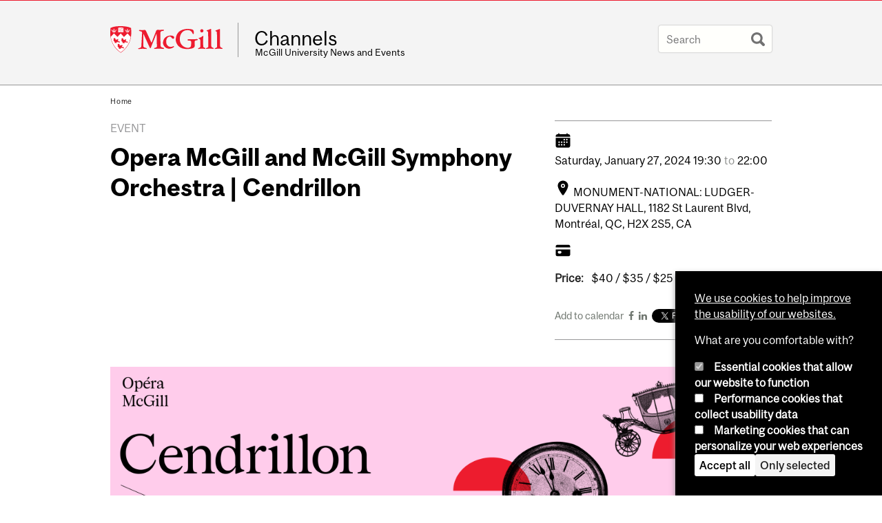

--- FILE ---
content_type: text/html; charset=utf-8
request_url: https://www.mcgill.ca/channels/channels/event/opera-mcgill-and-mcgill-symphony-orchestra-cendrillon-349670
body_size: 11446
content:
<!DOCTYPE html>
<html lang="en" 
  xmlns:og="http://ogp.me/ns#"
  xmlns:article="http://ogp.me/ns/article#"
  xmlns:book="http://ogp.me/ns/book#"
  xmlns:profile="http://ogp.me/ns/profile#"
  xmlns:video="http://ogp.me/ns/video#"
  xmlns:product="http://ogp.me/ns/product#">

<head profile="http://www.w3.org/1999/xhtml/vocab">
  <meta http-equiv="Content-Type" content="text/html; charset=utf-8" />
<meta name="robots" content="noindex, nofollow" />
<meta class="elastic" name="mcgill_category" content="Music/Arts/Culture" />
<meta class="elastic" name="mcgill_category" content="Schulich School of Music" />
<meta class="elastic" name="mcgill_category:id" content="group_arts_culture" />
<meta class="elastic" name="mcgill_category:id" content="schulich_music_sch" />
<meta class="elastic" name="mcgill_tag" content="Concerts" />
<meta class="elastic" name="mcgill_tag" content="webcasts" />
<meta class="elastic" name="mcgill_type" content="events" />
<meta class="elastic" name="mcgill_channels:distributed" content="1" />
<meta class="elastic" name="mcgill_event:date:start" content="2024-01-28T00:01:30Z" />
<meta class="elastic" name="mcgill_event:date:end" content="2024-01-28T03:01:00Z" />
<meta class="elastic" name="mcgill_pubdate" content="2024-01-26T20:01:36Z" />
<meta class="elastic" name="mcgill_language" content="en" />
<meta class="elastic" name="mcgill_image:uri" content="https://www.mcgill.ca/channels/files/channels/styles/wysiwyg_large/public/channels/image/schulich-opera_cendrillon_calendrier_digital_1130x470.png?itok=9a3PEQdU" />
<script type="application/ld+json">{"@context":"http:\/\/schema.org","@type":"CollegeOrUniversity","name":"McGill University","url":"https:\/\/www.mcgill.ca","sameAs":["http:\/\/www.facebook.com\/McGillUniversity","http:\/\/www.linkedin.com\/edu\/mcgill-university-10890","http:\/\/twitter.com\/mcgillu","http:\/\/www.instagram.com\/mcgillu\/","http:\/\/www.youtube.com\/mcgilluniversity"]}</script>
<meta name="description" content="Programme Stephen Hargreaves, conductor; David Lefkowich, stage director (Catherine Thornhill Steele Visiting Artist) Cendrillon JULES MASSENET Opera sung in French with English surtitles Pre-concert lecture one hour before each performance The performances on January 27 and 28 will be webcast on our YouTube channel. Box Office: Tickets to be purchased through the Monument-National Box Office (Taxes and service fees apply)  Additional Performances January 26, 2024 @ 7:30 p.m. January 28, 2024 @ 2:00 p.m." />
<meta name="generator" content="Drupal 7 (http://drupal.org)" />
<link rel="image_src" href="https://www.mcgill.ca/channels/files/channels/styles/wysiwyg_large/public/channels/image/schulich-opera_cendrillon_calendrier_digital_1130x470.png?itok=9a3PEQdU" />
<link rel="canonical" href="https://www.mcgill.ca/channels/channels/event/opera-mcgill-and-mcgill-symphony-orchestra-cendrillon-349670" />
<link rel="shortlink" href="https://www.mcgill.ca/channels/node/191927" />
<meta property="og:type" content="website" />
<meta property="og:site_name" content="Channels" />
<meta property="og:title" content="Opera McGill and McGill Symphony Orchestra | Cendrillon" />
<meta property="og:url" content="https://www.mcgill.ca/channels/channels/event/opera-mcgill-and-mcgill-symphony-orchestra-cendrillon-349670" />
<meta property="og:description" content="Programme Stephen Hargreaves, conductor; David Lefkowich, stage director (Catherine Thornhill Steele Visiting Artist) Cendrillon JULES MASSENET Opera sung in French with English surtitles Pre-concert lecture one hour before each performance The performances on January 27 and 28 will be webcast on our YouTube channel. Box Office: Tickets to be purchased through the Monument-National Box Office (Taxes and service fees apply)  Additional Performances January 26, 2024 @ 7:30 p.m. January 28, 2024 @ 2:00 p.m." />
<meta property="og:updated_time" content="2024-01-26T15:36:31-05:00" />
<meta property="og:image" content="https://www.mcgill.ca/channels/files/channels/styles/wysiwyg_large/public/channels/image/schulich-opera_cendrillon_calendrier_digital_1130x470.png?itok=9a3PEQdU" />
<meta property="og:image:width" content="300" />
<meta property="og:image:height" content="300" />
<meta name="twitter:card" content="summary_large_image" />
<meta name="twitter:site" content="@McGillU" />
<meta name="twitter:title" content="Opera McGill and McGill Symphony Orchestra | Cendrillon" />
<meta name="twitter:description" content="Programme Stephen Hargreaves, conductor; David Lefkowich, stage director (Catherine Thornhill Steele Visiting Artist) Cendrillon JULES MASSENET Opera sung in French with English surtitles Pre-concert" />
<meta name="twitter:image" content="https://www.mcgill.ca/channels/files/channels/styles/wysiwyg_large/public/channels/image/schulich-opera_cendrillon_calendrier_digital_1130x470.png?itok=9a3PEQdU" />
<meta property="og:locale:alternate" content="fr_FR" />
<meta property="og:video:width" content="300" />
<meta property="og:video:height" content="250" />
  <title>Opera McGill and McGill Symphony Orchestra | Cendrillon | Channels - McGill University</title>
  <meta name="viewport" content="width=device-width, initial-scale=1.0" />
  <link type="text/css" rel="stylesheet" href="https://www.mcgill.ca/channels/files/channels/css/css_AEv68TYQwwBpIbXTW2YBoTRiTgvMC6WKeQcDkkrIN7A.css" media="all" />
<link type="text/css" rel="stylesheet" href="https://www.mcgill.ca/channels/files/channels/css/css__ys2UsCPZzH5SVQYTOW4UjCiyGloEYjA2X_mzmYq9rc.css" media="all" />
<link type="text/css" rel="stylesheet" href="https://www.mcgill.ca/channels/files/channels/css/css_ZRD5ekzVwasixeOpPn_7-VuQVTR9iBhKyUq-F94Qf-k.css" media="all" />
<link type="text/css" rel="stylesheet" href="https://www.mcgill.ca/channels/files/channels/css/css_flFia1jTB8KYNTAtufra6nW_vZvs-uXjEjEN--55N4s.css" media="all" />
<link type="text/css" rel="stylesheet" href="https://www.mcgill.ca/channels/files/channels/css/css_X1KJdfQABekGwYdOLTfYN7XKPOo9_0-pADhDFMKzzgc.css" media="print" />
<link type="text/css" rel="stylesheet" href="https://www.mcgill.ca/channels/files/channels/css/css_oxcf3-JyWD40ctvVC_SE8XBR8LLMDJmblr6ytqkb3zQ.css" media="screen and (max-width: 680px)" />
  <script type="text/javascript" src="https://www.mcgill.ca/channels/sites/all/libraries/modernizr/modernizr.js?t91qdw"></script>
<script type="text/javascript" src="https://www.mcgill.ca/channels/files/channels/js/js_Pt6OpwTd6jcHLRIjrE-eSPLWMxWDkcyYrPTIrXDSON0.js"></script>
<script type="text/javascript" src="https://www.mcgill.ca/channels/files/channels/js/js_RulCPHj8aUtatsXPqRSFtJIhBjBSAzFXZzADEVD4CHY.js"></script>
<script type="text/javascript">
<!--//--><![CDATA[//><!--
document.createElement( "picture" );
//--><!]]>
</script>
<script type="text/javascript" src="https://www.mcgill.ca/channels/files/channels/js/js_3HwM2PP9irrsTB3q5akcqogTH4KbVCYnO0U5pPm9VJ0.js"></script>
<script type="text/javascript" src="https://www.mcgill.ca/channels/files/channels/js/js_0aHqy-t1NHHRw7Ep-dG3vxXd8JUiKGHFunGFJp9MDQ8.js"></script>
<script type="text/javascript">
<!--//--><![CDATA[//><!--
window.euCookieComplianceLoadScripts = function(category) {if (category === "performance") {var scriptTag = document.createElement("script");scriptTag.src = "https:\/\/www.googletagmanager.com\/gtag\/js?id=G-YGN990TBJK";document.body.appendChild(scriptTag);}if (category === "marketing") {}}
//--><!]]>
</script>
<script type="text/javascript">
<!--//--><![CDATA[//><!--
window.eu_cookie_compliance_cookie_name = "";
//--><!]]>
</script>
<script type="text/javascript" src="https://www.mcgill.ca/channels/files/channels/js/js_NLLXow_P0hT3RGJwt-tDxP0HFx4QVqYa_W5YKdBxYuQ.js"></script>
<script type="text/javascript">
<!--//--><![CDATA[//><!--
Drupal.behaviors.googleanalytics = { attach: function (context, settings) { (function ($) { $("html", context).once("googleanalytics", function () { Drupal.googleanalytics = (typeof Drupal.googleanalytics !== "undefined") ? Drupal.googleanalytics : {};Drupal.googleanalytics.ga_disable = Drupal.googleanalytics.ga_disable || false;if (typeof Drupal.eu_cookie_compliance === "undefined") {console.warn("googleanalytics: googleanalytics eu_cookie_compliance integration option is enabled, but eu_cookie_compliance javascripts seem to be loaded after googleanalytics, which may break functionality."); }var eccHasAgreed = (typeof Drupal.eu_cookie_compliance !== "undefined" && Drupal.eu_cookie_compliance.hasAgreed("performance"));Drupal.googleanalytics.ga_disable = Drupal.googleanalytics.ga_disable || !eccHasAgreed;var DNT = (typeof navigator.doNotTrack !== "undefined" && (navigator.doNotTrack === "yes" || navigator.doNotTrack == 1)) || (typeof navigator.msDoNotTrack !== "undefined" && navigator.msDoNotTrack == 1) || (typeof window.doNotTrack !== "undefined" && window.doNotTrack == 1);Drupal.googleanalytics.ga_disable = Drupal.googleanalytics.ga_disable || (DNT && (typeof eccHasAgreed == "undefined" || !eccHasAgreed));if (!Drupal.googleanalytics.ga_disable) {window.dataLayer = window.dataLayer || [];function gtag(){dataLayer.push(arguments)};gtag("js", new Date());gtag("set", "developer_id.dMDhkMT", true);gtag("config", "G-YGN990TBJK", {"groups":"default","anonymize_ip":true,"allow_ad_personalization_signals":false}); }})}(jQuery))}};
//--><!]]>
</script>
<script type="text/javascript" src="https://www.mcgill.ca/channels/files/channels/js/js_RSdRtVOkAoJE5mzm06E47FP_3WX1Cr-efjD_xREgDxM.js"></script>
<script type="text/javascript" src="https://www.mcgill.ca/channels/files/channels/js/js_C5U72DT0WwKU-6NEoa6GyKnaZ2i1vHa6sl5m5W4v0Mg.js"></script>
<script type="text/javascript">
//<![CDATA[
window["_tsbp_"] = { ba : "X-TS-BP-Action", bh : "X-TS-AJAX-Request"};
//]]>
</script><script type="text/javascript" src="/TSbd/08278c8957ab2000c056f971db00d2adee880eba6eced8a7638d06bbffd4d6236e73e8eeb7a07ba7?type=2"></script><script type="text/javascript">
<!--//--><![CDATA[//><!--
jQuery.extend(Drupal.settings, {"basePath":"\/channels\/","pathPrefix":"","setHasJsCookie":0,"ajaxPageState":{"theme":"moriarty","theme_token":"blTEwhR30SG80p1j1NBvD3VmFXjL8_cWWn28GEQQai4","js":{"sites\/all\/modules\/contrib\/picture\/picturefill2\/picturefill.min.js":1,"sites\/all\/modules\/contrib\/picture\/picture.min.js":1,"sites\/all\/modules\/mcgill\/mcgill_wysiwyg_and_text_formats\/js\/components-bundle.js":1,"sites\/all\/libraries\/modernizr\/modernizr.js":1,"sites\/all\/modules\/contrib\/jquery_update\/replace\/jquery\/1.12\/jquery.min.js":1,"misc\/jquery-extend-3.4.0.js":1,"misc\/jquery-html-prefilter-3.5.0-backport.js":1,"misc\/jquery.once.js":1,"misc\/drupal.js":1,"sites\/all\/modules\/contrib\/jquery_update\/js\/jquery_browser.js":1,"sites\/all\/modules\/contrib\/eu_cookie_compliance\/js\/jquery.cookie-1.4.1.min.js":1,"misc\/form-single-submit.js":1,"0":1,"sites\/all\/modules\/contrib\/google_cse\/google_cse.js":1,"sites\/all\/modules\/contrib\/spamspan\/spamspan.js":1,"sites\/all\/libraries\/superfish\/jquery.hoverIntent.minified.js":1,"sites\/all\/libraries\/colorbox\/jquery.colorbox-min.js":1,"sites\/all\/modules\/contrib\/colorbox\/js\/colorbox.js":1,"sites\/all\/modules\/contrib\/colorbox\/styles\/default\/colorbox_style.js":1,"sites\/all\/modules\/patched\/media_colorbox\/media_colorbox.js":1,"sites\/all\/modules\/mcgill\/mcgill_search\/js\/solr_presentation.js":1,"sites\/all\/modules\/contrib\/service_links\/js\/twitter_button.js":1,"1":1,"2":1,"sites\/all\/modules\/contrib\/eu_cookie_compliance\/js\/eu_cookie_compliance.min.js":1,"sites\/all\/modules\/contrib\/google_analytics\/googleanalytics.js":1,"3":1,"sites\/all\/modules\/mcgill\/mcgill_wysiwyg_and_text_formats\/js\/riot.min.js":1,"sites\/all\/libraries\/tablesorter\/jquery.tablesorter.min.js":1,"sites\/all\/themes\/basie\/src\/js\/bs-scripts.js":1,"sites\/all\/themes\/moriarty\/js\/plugins.js":1,"sites\/all\/themes\/moriarty\/js\/menu_receiver.js":1,"sites\/all\/themes\/moriarty\/js\/editor_widgets.js":1,"sites\/all\/themes\/moriarty\/js\/mega_menus.js":1,"sites\/all\/themes\/moriarty\/js\/presentation.js":1,"sites\/all\/themes\/moriarty\/js\/tableSorter.js":1,"sites\/all\/themes\/moriarty\/js\/mcgill_dropdown.js":1},"css":{"modules\/system\/system.base.css":1,"modules\/system\/system.menus.css":1,"modules\/system\/system.messages.css":1,"modules\/system\/system.theme.css":1,"modules\/aggregator\/aggregator.css":1,"sites\/all\/modules\/contrib\/date\/date_api\/date.css":1,"sites\/all\/modules\/contrib\/date\/date_popup\/themes\/datepicker.1.7.css":1,"modules\/field\/theme\/field.css":1,"sites\/all\/modules\/contrib\/google_cse\/google_cse.css":1,"sites\/all\/modules\/contrib\/logintoboggan\/logintoboggan.css":1,"sites\/all\/modules\/mcgill\/mcgill_googlesearch\/css\/mcgill_googlesearch.css":1,"modules\/node\/node.css":1,"sites\/all\/modules\/contrib\/picture\/picture_wysiwyg.css":1,"modules\/search\/search.css":1,"modules\/user\/user.css":1,"sites\/all\/modules\/contrib\/views\/css\/views.css":1,"sites\/all\/modules\/contrib\/colorbox\/styles\/default\/colorbox_style.css":1,"sites\/all\/modules\/contrib\/ctools\/css\/ctools.css":1,"sites\/all\/modules\/mcgill\/mcgill_aggregator\/css\/mcgill_aggregator.css":1,"sites\/all\/modules\/mcgill\/mcgill_pages\/css\/restricted_page.css":1,"sites\/all\/modules\/mcgill\/mcgill_search\/css\/mcgill_search.css":1,"sites\/all\/modules\/mcgill\/courses\/courses.css":1,"sites\/all\/modules\/contrib\/eu_cookie_compliance\/css\/eu_cookie_compliance.bare.css":1,"sites\/all\/modules\/mcgill\/channels\/channels_content_types\/css\/channels-refresh.css":1,"sites\/all\/modules\/mcgill\/mcgill_service_links\/css\/service_links_modified.css":1,"sites\/all\/themes\/basie\/basie-shared.css":1,"sites\/all\/themes\/basie\/eu-cookie.css":1,"sites\/all\/themes\/moriarty\/css\/style.css":1,"sites\/all\/themes\/moriarty\/icons\/mcgill-extra-icons-font\/mcgill-extra-icons-font.css":1,"sites\/all\/themes\/moriarty\/override-css\/moriarty.css":1,"sites\/all\/themes\/moriarty\/css\/print_moriarty.css":1,"sites\/all\/themes\/moriarty\/css\/small_screen_moriarty.css":1}},"colorbox":{"opacity":"0.85","current":"{current} of {total}","previous":"\u00ab Prev","next":"Next \u00bb","close":"Close","maxWidth":"98%","maxHeight":"98%","fixed":true,"mobiledetect":true,"mobiledevicewidth":"480px","file_public_path":"\/channels\/files\/channels","specificPagesDefaultValue":"admin*\nimagebrowser*\nimg_assist*\nimce*\nnode\/add\/*\nnode\/*\/edit\nprint\/*\nprintpdf\/*\nsystem\/ajax\nsystem\/ajax\/*"},"googleCSE":{"cx":"005468295984476358267:brdee2z857m","language":"","resultsWidth":600,"domain":"www.google.com","showWaterMark":1},"eu_cookie_compliance":{"cookie_policy_version":"1.0.0","popup_enabled":1,"popup_agreed_enabled":0,"popup_hide_agreed":0,"popup_clicking_confirmation":false,"popup_scrolling_confirmation":false,"popup_html_info":"\u003Cbutton type=\u0022button\u0022 class=\u0022eu-cookie-withdraw-tab\u0022\u003EPrivacy settings\u003C\/button\u003E\n\u003Cdiv class=\u0022eu-cookie-compliance-banner eu-cookie-compliance-banner-info eu-cookie-compliance-banner--categories\u0022\u003E\n  \u003Cdiv class=\u0022popup-content info\u0022\u003E\n        \u003Cdiv id=\u0022popup-text\u0022\u003E\n      \u003Cp\u003E\u003Ca href=\u0022https:\/\/www.mcgill.ca\/cookie-notice\u0022\u003EWe use cookies to help improve the usability of our websites.\u003C\/a\u003E\u003C\/p\u003E\u003Cp\u003EWhat are you comfortable with?\u003C\/p\u003E              \u003Cbutton type=\u0022button\u0022 class=\u0022find-more-button eu-cookie-compliance-more-button\u0022\u003EGive me more info\u003C\/button\u003E\n          \u003C\/div\u003E\n          \u003Cdiv id=\u0022eu-cookie-compliance-categories\u0022 class=\u0022eu-cookie-compliance-categories\u0022\u003E\n                  \u003Cdiv class=\u0022eu-cookie-compliance-category\u0022\u003E\n            \u003Cdiv\u003E\n              \u003Cinput type=\u0022checkbox\u0022 name=\u0022cookie-categories\u0022 id=\u0022cookie-category-required\u0022 value=\u0022required\u0022\n                                  checked\n                                                  disabled\n                              \u003E\n              \u003Clabel for=\u0022cookie-category-required\u0022\u003EEssential cookies that allow our website to function\u003C\/label\u003E\n            \u003C\/div\u003E\n                      \u003Cdiv class=\u0022eu-cookie-compliance-category-description\u0022\u003E\u003C\/div\u003E\n                  \u003C\/div\u003E\n                  \u003Cdiv class=\u0022eu-cookie-compliance-category\u0022\u003E\n            \u003Cdiv\u003E\n              \u003Cinput type=\u0022checkbox\u0022 name=\u0022cookie-categories\u0022 id=\u0022cookie-category-performance\u0022 value=\u0022performance\u0022\n                                              \u003E\n              \u003Clabel for=\u0022cookie-category-performance\u0022\u003EPerformance cookies that collect usability data\u003C\/label\u003E\n            \u003C\/div\u003E\n                      \u003Cdiv class=\u0022eu-cookie-compliance-category-description\u0022\u003E\u003C\/div\u003E\n                  \u003C\/div\u003E\n                  \u003Cdiv class=\u0022eu-cookie-compliance-category\u0022\u003E\n            \u003Cdiv\u003E\n              \u003Cinput type=\u0022checkbox\u0022 name=\u0022cookie-categories\u0022 id=\u0022cookie-category-marketing\u0022 value=\u0022marketing\u0022\n                                              \u003E\n              \u003Clabel for=\u0022cookie-category-marketing\u0022\u003EMarketing cookies that can personalize your web experiences\u003C\/label\u003E\n            \u003C\/div\u003E\n                      \u003Cdiv class=\u0022eu-cookie-compliance-category-description\u0022\u003E\u003C\/div\u003E\n                  \u003C\/div\u003E\n                          \u003Cdiv class=\u0022eu-cookie-compliance-categories-buttons\u0022\u003E\n            \u003Cbutton type=\u0022button\u0022 class=\u0022agree-button eu-cookie-compliance-default-button\u0022\u003EAccept all\u003C\/button\u003E\n            \u003Cbutton type=\u0022button\u0022\n                    class=\u0022eu-cookie-compliance-save-preferences-button\u0022\u003EOnly selected\u003C\/button\u003E\n          \u003C\/div\u003E\n              \u003C\/div\u003E\n    \n    \u003Cdiv id=\u0022popup-buttons\u0022 class=\u0022eu-cookie-compliance-has-categories\u0022\u003E\n            \u003Cbutton type=\u0022button\u0022 class=\u0022agree-button eu-cookie-compliance-default-button\u0022\u003EAccept all\u003C\/button\u003E\n              \u003Cbutton type=\u0022button\u0022 class=\u0022eu-cookie-withdraw-button eu-cookie-compliance-hidden\u0022 \u003EModify consent settings\u003C\/button\u003E\n          \u003C\/div\u003E\n  \u003C\/div\u003E\n\u003C\/div\u003E","use_mobile_message":false,"mobile_popup_html_info":"  \u003Cbutton type=\u0022button\u0022 class=\u0022eu-cookie-withdraw-tab\u0022\u003EPrivacy settings\u003C\/button\u003E\n\u003Cdiv class=\u0022eu-cookie-compliance-banner eu-cookie-compliance-banner-info eu-cookie-compliance-banner--categories\u0022\u003E\n  \u003Cdiv class=\u0022popup-content info\u0022\u003E\n        \u003Cdiv id=\u0022popup-text\u0022\u003E\n      \u003Ch2\u003EWe use cookies on this site to enhance your user experience\u003C\/h2\u003E\u003Cp\u003EBy tapping the Accept button, you agree to us doing so.\u003C\/p\u003E              \u003Cbutton type=\u0022button\u0022 class=\u0022find-more-button eu-cookie-compliance-more-button\u0022\u003EGive me more info\u003C\/button\u003E\n          \u003C\/div\u003E\n          \u003Cdiv id=\u0022eu-cookie-compliance-categories\u0022 class=\u0022eu-cookie-compliance-categories\u0022\u003E\n                  \u003Cdiv class=\u0022eu-cookie-compliance-category\u0022\u003E\n            \u003Cdiv\u003E\n              \u003Cinput type=\u0022checkbox\u0022 name=\u0022cookie-categories\u0022 id=\u0022cookie-category-required\u0022 value=\u0022required\u0022\n                                  checked\n                                                  disabled\n                              \u003E\n              \u003Clabel for=\u0022cookie-category-required\u0022\u003EEssential cookies that allow our website to function\u003C\/label\u003E\n            \u003C\/div\u003E\n                      \u003Cdiv class=\u0022eu-cookie-compliance-category-description\u0022\u003E\u003C\/div\u003E\n                  \u003C\/div\u003E\n                  \u003Cdiv class=\u0022eu-cookie-compliance-category\u0022\u003E\n            \u003Cdiv\u003E\n              \u003Cinput type=\u0022checkbox\u0022 name=\u0022cookie-categories\u0022 id=\u0022cookie-category-performance\u0022 value=\u0022performance\u0022\n                                              \u003E\n              \u003Clabel for=\u0022cookie-category-performance\u0022\u003EPerformance cookies that collect usability data\u003C\/label\u003E\n            \u003C\/div\u003E\n                      \u003Cdiv class=\u0022eu-cookie-compliance-category-description\u0022\u003E\u003C\/div\u003E\n                  \u003C\/div\u003E\n                  \u003Cdiv class=\u0022eu-cookie-compliance-category\u0022\u003E\n            \u003Cdiv\u003E\n              \u003Cinput type=\u0022checkbox\u0022 name=\u0022cookie-categories\u0022 id=\u0022cookie-category-marketing\u0022 value=\u0022marketing\u0022\n                                              \u003E\n              \u003Clabel for=\u0022cookie-category-marketing\u0022\u003EMarketing cookies that can personalize your web experiences\u003C\/label\u003E\n            \u003C\/div\u003E\n                      \u003Cdiv class=\u0022eu-cookie-compliance-category-description\u0022\u003E\u003C\/div\u003E\n                  \u003C\/div\u003E\n                          \u003Cdiv class=\u0022eu-cookie-compliance-categories-buttons\u0022\u003E\n            \u003Cbutton type=\u0022button\u0022 class=\u0022agree-button eu-cookie-compliance-default-button\u0022\u003EAccept all\u003C\/button\u003E\n            \u003Cbutton type=\u0022button\u0022\n                    class=\u0022eu-cookie-compliance-save-preferences-button\u0022\u003EOnly selected\u003C\/button\u003E\n          \u003C\/div\u003E\n              \u003C\/div\u003E\n    \n    \u003Cdiv id=\u0022popup-buttons\u0022 class=\u0022eu-cookie-compliance-has-categories\u0022\u003E\n            \u003Cbutton type=\u0022button\u0022 class=\u0022agree-button eu-cookie-compliance-default-button\u0022\u003EAccept all\u003C\/button\u003E\n              \u003Cbutton type=\u0022button\u0022 class=\u0022eu-cookie-withdraw-button eu-cookie-compliance-hidden\u0022 \u003EModify consent settings\u003C\/button\u003E\n          \u003C\/div\u003E\n  \u003C\/div\u003E\n\u003C\/div\u003E\n","mobile_breakpoint":"768","popup_html_agreed":"\u003Cdiv\u003E\n  \u003Cdiv class=\u0022popup-content agreed\u0022\u003E\n    \u003Cdiv id=\u0022popup-text\u0022\u003E\n      \u003Ch2\u003EThank you for accepting cookies\u003C\/h2\u003E\u003Cp\u003EYou can now hide this message or find out more about cookies.\u003C\/p\u003E    \u003C\/div\u003E\n    \u003Cdiv id=\u0022popup-buttons\u0022\u003E\n      \u003Cbutton type=\u0022button\u0022 class=\u0022hide-popup-button eu-cookie-compliance-hide-button\u0022\u003EHide\u003C\/button\u003E\n              \u003Cbutton type=\u0022button\u0022 class=\u0022find-more-button eu-cookie-compliance-more-button-thank-you\u0022 \u003EMore info\u003C\/button\u003E\n          \u003C\/div\u003E\n  \u003C\/div\u003E\n\u003C\/div\u003E","popup_use_bare_css":1,"popup_height":"auto","popup_width":0,"popup_delay":1000,"popup_link":"https:\/\/www.mcgill.ca\/privacy-notice","popup_link_new_window":0,"popup_position":null,"fixed_top_position":1,"popup_language":"en","store_consent":false,"better_support_for_screen_readers":0,"reload_page":0,"domain":"","domain_all_sites":1,"popup_eu_only_js":0,"cookie_lifetime":"100","cookie_session":false,"disagree_do_not_show_popup":0,"method":"categories","allowed_cookies":"","withdraw_markup":"\u003Cbutton type=\u0022button\u0022 class=\u0022eu-cookie-withdraw-tab\u0022\u003EPrivacy settings\u003C\/button\u003E\n\u003Cdiv class=\u0022eu-cookie-withdraw-banner\u0022\u003E\n  \u003Cdiv class=\u0022popup-content info\u0022\u003E\n    \u003Cdiv id=\u0022popup-text\u0022\u003E\n      \u003Ch2\u003EWe use cookies on this site to enhance your user experience\u003C\/h2\u003E\u003Cp\u003EYou have given your consent for us to set cookies.\u003C\/p\u003E    \u003C\/div\u003E\n    \u003Cdiv id=\u0022popup-buttons\u0022\u003E\n      \u003Cbutton type=\u0022button\u0022 class=\u0022eu-cookie-withdraw-button\u0022\u003EModify consent settings\u003C\/button\u003E\n    \u003C\/div\u003E\n  \u003C\/div\u003E\n\u003C\/div\u003E\n","withdraw_enabled":1,"withdraw_button_on_info_popup":0,"cookie_categories":["required","performance","marketing"],"cookie_categories_details":{"required":{"weight":0,"machine_name":"required","label":"Essential cookies that allow our website to function","description":"","checkbox_default_state":"required"},"performance":{"weight":0,"machine_name":"performance","label":"Performance cookies that collect usability data","description":"","checkbox_default_state":"unchecked"},"marketing":{"weight":0,"machine_name":"marketing","label":"Marketing cookies that can personalize your web experiences","description":"","checkbox_default_state":"unchecked"}},"enable_save_preferences_button":1,"cookie_name":"","cookie_value_disagreed":"0","cookie_value_agreed_show_thank_you":"1","cookie_value_agreed":"2","containing_element":"body","automatic_cookies_removal":1,"close_button_action":"close_banner"},"googleanalytics":{"account":["G-YGN990TBJK"],"trackOutbound":1,"trackMailto":1,"trackDownload":1,"trackDownloadExtensions":"7z|aac|arc|arj|asf|asx|avi|bin|csv|doc|exe|flv|gif|gz|gzip|hqx|jar|jpe?g|js|mp(2|3|4|e?g)|mov(ie)?|msi|msp|pdf|phps|png|ppt|qtm?|ra(m|r)?|sea|sit|tar|tgz|torrent|txt|wav|wma|wmv|wpd|xls|xml|z|zip"},"urlIsAjaxTrusted":{"\/channels\/channels\/event\/opera-mcgill-and-mcgill-symphony-orchestra-cendrillon-349670":true}});
//--><!]]>
</script>
</head>
<body class="html not-front not-logged-in no-sidebars page-node page-node- page-node-191927 node-type-channel-event i18n-en d7-header page channel-item secondary-images-0 no-vert-nav" >

  
    <!-- Header -->

<iframe class="wms-offline--message hide" style="border: none; width: 100%; height: 180px" title="Offline Page" srcdoc='
<!DOCTYPE html>
<html lang="en">
<head>
    <meta charset="UTF-8" />
    <meta name="viewport" content="width=device-width, initial-scale=1.0" />
    <title>Offline</title>
    <style type="text/css">

      /* Portable Error Message Component */
      .mds-message--error {
        /* Base styles with resolved values */
        border: 1px solid #000; /* --mds-border-thin */
        border-top: 5px solid #ed1b2f; /* --mds-border-thick */
        box-shadow: 0 4px 8px hsl(0deg 1% 60% / 100%); /* --mds-shadow-large */
        border-color: #d14444; /* --mds-color-error-500 */
        column-gap: calc(1.75 * var(--space-unit, 0.75rem)); /* --mds-spacing-large */
        display: grid;
        grid-template-columns: 1.4em 1fr; /* --mds-icon-size-normal */
        justify-items: start;
        padding: calc(1.25 * var(--space-unit, 0.75rem)); /* --mds-spacing-medium */

        /* Error-specific custom properties */
        --icon-color: #d14444; /* --mds-color-error-500 */
        --message-border-color: #d14444; /* --mds-color-error-500 */
        --message-icon: url("data:image/svg+xml;charset=utf-8,%3Csvg%20xmlns%3D%22http%3A%2F%2Fwww.w3.org%2F2000%2Fsvg%22%20class%3D%22ionicon%20s-ion-icon%22%20viewBox%3D%220%200%20512%20512%22%3E%3Ctitle%3EClose%20Circle%3C%2Ftitle%3E%3Cpath%20d%3D%22M256%2048C141.31%2048%2048%20141.31%2048%20256s93.31%20208%20208%20208%20208-93.31%20208-208S370.69%2048%20256%2048zm75.31%20260.69a16%2016%200%2011-22.62%2022.62L256%20278.63l-52.69%2052.68a16%2016%200%2001-22.62-22.62L233.37%20256l-52.68-52.69a16%2016%200%200122.62-22.62L256%20233.37l52.69-52.68a16%2016%200%200122.62%2022.62L278.63%20256z%22%20fill%3D%22%23d14444%22%3E%3C%2Fpath%3E%3C%2Fsvg%3E");
      }

      /* Icon placeholder when no ion-icon is present */
      .mds-message--error:not(:has(ion-icon))::before {
        display: inline-block;
        width: 2em; /* --mds-icon-size-medium */
        height: 2em; /* --mds-icon-size-medium */
        content: var(--message-icon, var(--mds-icon-info-colored));
      }

      /* Message content styles */
      .mds-message--error .mds-message__content {
        margin-top: calc(0.5 * var(--space-unit, 0.75rem)); /* --mds-spacing-x-small */
      }

      /* Message icon styles */
      .mds-message--error .mds-message__icon {
        color: #d14444; /* --icon-color = --mds-color-error-500 */
      }
    </style>
</head>
<body>
    <div class="mds-message--error">
      <div class="mds-message__content">
          <h2>Error loading page resources</h2>

          <p>
              Please try to reload the page to display it correctly. For more information, see <a target="_parent" href="https://www.mcgill.ca/web-services/article/help-us-address-wms-page-and-access-issues">this article</a>.
          </p>
      </div>
    </div>
</body>
</html>
'></iframe>


<div id="header"
   class="mcgill-brand shift-slogan" data-elastic-exclude>
  <div id="header-inner" class="inner">


    <!-- Only include if remove_branding isn't true -->
          <a id="mcgill-logo" tabindex="2" accesskey="1" title="return to McGill University"
         href="https://www.mcgill.ca">
        <span id="university-name" class="offscreen">McGill University</span>
      </a>
    

    <!-- Strap Links -->
    

    
          <div id="title-box"
           class="title-box-alt site-name-display-on">
        
        <!-- Logo or Banner image -->
                  <a id="site-name" href="/channels/">Channels</a>
        
        <!-- Faculty-title for /study -->
        
        <div id="slogan">McGill University News and Events</div>      </div>
    
    <!-- Search -->
    <!-- Header Search box should not be displayed on the search page.
    The search page template is page--search.tpl.php. -->
          <div id="strap-search">
        <form class="mcgill-search-form container-inline" action="/channels/channels/event/opera-mcgill-and-mcgill-symphony-orchestra-cendrillon-349670" method="post" id="search-api-page-search-form" accept-charset="UTF-8"><div><div class="form-item form-type-textfield form-item-keys-9">
  <label class="element-invisible" for="edit-keys-9">Enter your keywords </label>
 <input placeholder="Search" type="text" id="edit-keys-9" name="keys_9" value="" size="15" maxlength="128" class="form-text" />
</div>
<input type="hidden" name="id" value="9" />
<input type="submit" id="edit-submit-9" name="op" value="Search" class="form-submit" /><input type="hidden" name="form_build_id" value="form-dsDCYftS5TLcboSel8QVT8K2jiMA6dtDKckIPsdnMYY" />
<input type="hidden" name="form_id" value="search_api_page_search_form" />
</div></form>      </div>
    
  </div>
</div>
<!-- End header -->



  <div id="highlighted" class="clearfix">
      </div>
  <!-- End highlighted page block area -->


<div id="container" class="clearfix">

      <div class="breadcrumb" data-elastic-exclude>
      <a href="/channels/">Home</a>    </div>
  

  
  <div id="inner-container">

    
          <div id="tabs">
              </div>
    
          <div id="top-page">
              </div>
      <!-- End top page block area -->
    
<!--
Display title in page area when not channel node,
the title will instead be displayed in the node -->
    

    <div id="main-column">
      
              <div id="top-content">
                  </div>
        <!-- End top content block area -->
      
      <div id="content">
        <div id="content-inner">
            <div class="region region-content">
    <div id="block-system-main" class="block block-system region-content">
  <div class ="block-inner">
            
    <div class="content">
      
<div id="node-191927" class="channel-item node node-channel-event channels-not-official channels-distributed">

  
      <div class="channels_header">
    <div>
      <div class="node__type">Event</div>
      <h1 class="marketing-title">Opera McGill and McGill Symphony Orchestra | Cendrillon </h1>
    </div>

    <div class="channels_details">
      <div class="channels_date">
        <div class="field field-name-field-channels-event-date field-type-datestamp field-label-hidden"><div class="field-items"><div class="field-item even"><div class="custom-multi-date"><span class="multi-date first"><span class="weekday">Saturday,</span> <span class="month">January</span> <span class="day">27,</span> <span class="year">2024</span> <span class="time">19:30</span></span><span class="multi-date last"><span class="multi-seperator">to</span><span class="time">22:00</span></span></div></div></div></div>      </div>

              <div class="channels_location">
                                <span class="inline_location">MONUMENT-NATIONAL: LUDGER-DUVERNAY HALL, 1182 St Laurent Blvd, Montréal, QC, H2X 2S5, CA</span>
                            </div>
      
            <div class="channels_price">
        <div class="field field-name-field-price field-type-text field-label-inline clearfix"><div class="field-label">Price:&nbsp;</div><div class="field-items"><div class="field-item even">$40 / $35 / $25</div></div></div>      </div>

      
      <!-- Social media links -->
      <div class="service-links"><ul class="links"><li class="service-links-ical first"><a href="/channels/node/191927/ical" class="calendar-class service-links-ical" style="text-decoration: underline;" title="Add to calendar" rel="nofollow"><i class="fa"></i>
<span class="screen-reader-text">Add to calendar</span></a></li>
<li class="service-links-facebook"><a href="http://www.facebook.com/sharer.php?u=https%3A//www.mcgill.ca/channels/channels/event/opera-mcgill-and-mcgill-symphony-orchestra-cendrillon-349670&amp;t=Opera%20McGill%20and%20McGill%20Symphony%20Orchestra%20%7C%20Cendrillon%20" title="Share on Facebook" class="service-links-facebook" rel="nofollow"><i class="fa"></i>
<span class="screen-reader-text">Facebook</span></a></li>
<li class="service-links-linkedin"><a href="http://www.linkedin.com/shareArticle?mini=true&amp;url=https%3A//www.mcgill.ca/channels/channels/event/opera-mcgill-and-mcgill-symphony-orchestra-cendrillon-349670&amp;title=Opera%20McGill%20and%20McGill%20Symphony%20Orchestra%20%7C%20Cendrillon%20&amp;summary=Programme%0A%0AStephen%20Hargreaves%2C%20conductor%3B%20David%20Lefkowich%2C%20stage%20director%20%28Catherine%20Thornhill%20Steele%20Visiting%20Artist%29%0A%0ACendrillon%20JULES%20MASSENET%0A%0AOpera%20sung%20in%20French%20with%20English%20surtitles%0A%0APre-concert%20lecture%20one%20hour%20before%20each%20performance%0A%09The%20performances%20on%20January%2027%20and%2028%20will%20be%20webcast%20on%20our%20YouTube%20channel.&amp;source=Channels" title="Publish this post to LinkedIn" class="service-links-linkedin" rel="nofollow"><i class="fa"></i>
<span class="screen-reader-text">LinkedIn</span></a></li>
<li class="service-links-twitter-widget last"><a href="http://twitter.com/share?url=https%3A//www.mcgill.ca/channels/channels/event/opera-mcgill-and-mcgill-symphony-orchestra-cendrillon-349670&amp;count=horizontal&amp;via=mcgillu&amp;text=Opera%20McGill%20and%20McGill%20Symphony%20Orchestra%20%7C%20Cendrillon%20&amp;counturl=https%3A//www.mcgill.ca/channels/channels/event/opera-mcgill-and-mcgill-symphony-orchestra-cendrillon-349670" class="twitter-share-button service-links-twitter-widget" title="Tweet This" rel="nofollow"><span class="element-invisible">Tweet Widget</span></a></li>
</ul></div>
    </div>

  </div>  <!-- Node display -->

  <div class="content channels channels_content-area channel-item channel_event">

          <div class="channels_image-collection">
        <div class="field field-name-field-primary-image field-type-image field-label-hidden"><div class="field-items"><div class="field-item even"><picture >
<!--[if IE 9]><video style="display: none;"><![endif]-->
<source srcset="https://www.mcgill.ca/channels/files/channels/styles/hd/public/channels/image/schulich-opera_cendrillon_calendrier_digital_1130x470.png?itok=clxXcF_y&amp;timestamp=1704731957 1x" media="(min-width: 1200px)" />
<source srcset="https://www.mcgill.ca/channels/files/channels/styles/fullwidth_breakpoints_theme_moriarty_large_1x/public/channels/image/schulich-opera_cendrillon_calendrier_digital_1130x470.png?itok=J2y_s2ar&amp;timestamp=1704731957 1x" media="(min-width: 800px)" />
<source srcset="https://www.mcgill.ca/channels/files/channels/styles/fullwidth_breakpoints_theme_moriarty_medium_1x/public/channels/image/schulich-opera_cendrillon_calendrier_digital_1130x470.png?itok=tm6Ema3P&amp;timestamp=1704731957 1x" media="(min-width: 480px) and (max-width: 680px)" />
<source srcset="https://www.mcgill.ca/channels/files/channels/styles/fullwidth_breakpoints_theme_moriarty_small_1x/public/channels/image/schulich-opera_cendrillon_calendrier_digital_1130x470.png?itok=Y3kDR2ta&amp;timestamp=1704731957 1x" media="(min-width: 0px) and (max-width:480px)" />
<!--[if IE 9]></video><![endif]-->
<img  src="https://www.mcgill.ca/channels/files/channels/styles/fullwidth_breakpoints_theme_moriarty_small_1x/public/channels/image/schulich-opera_cendrillon_calendrier_digital_1130x470.png?itok=Y3kDR2ta&amp;timestamp=1704731957" alt="" title="" />
</picture></div></div></div>              </div>
    
          <div class="channels_content-body">
        <div class="field field-name-body field-type-text-with-summary field-label-hidden"><div class="field-items"><div class="field-item even"><h4><a href="https://bit.ly/26-28JAN_programme"><em>Programme</em></a></h4>

<p><strong>Stephen Hargreaves</strong>, conductor; <strong>David Lefkowich</strong>, stage director (Catherine Thornhill Steele Visiting Artist)</p>

<p style="margin-left:40px">Cendrillon JULES MASSENET</p>

<p><i>Opera sung in French with English surtitles</i></p>

<p>Pre-concert lecture one hour before each performance<br />
	The performances on January 27 and 28 will be <a href="https://www.youtube.com/schulichmusic">webcast on our YouTube channel</a>.</p>

<div class="box">
	<p><strong>Box Office: </strong>Tickets to be purchased through the <a href="https://e1.envoke.com/ct/3681/3281740/788585773/e77e483f00f970be0fd4f872f85c249f">Monument-National Box Office</a> (Taxes and service fees apply)</p>

	<hr />
	<h2>Additional Performances</h2>

	<p><a href="https://www.mcgill.ca/music/channels/event/opera-mcgill-and-mcgill-symphony-orchestra-cendrillon-349668"><strong><em>January 26, 2024 @ 7:30 p.m.</em></strong></a></p>

	<p><a href="https://www.mcgill.ca/music/channels/event/opera-mcgill-and-mcgill-symphony-orchestra-cendrillon-349672"><strong><em>January 28, 2024 @ 2:00 p.m.</em></strong></a></p>
</div>
</div></div></div>      </div>

    

      <div class="channels_related-content">

  
  

  <div class="channels_contact-container vcard">
    
      </div>
  <hr/>
  <div class="channels_meta">
                  <div class="channels_categories">
          <div class="field field-name-field-category field-type-text field-label-inline clearfix"><div class="field-label">Category:&nbsp;</div><div class="field-items"><div class="field-item even"><div class="item-list"><ul class="links inline"><li class="first"><a href="/channels/section/group_arts_culture/channel_event">Music/Arts/Culture</a></li>
<li class="last"><a href="/channels/section/schulich_music_sch/channel_event">Schulich School of Music</a></li>
</ul></div></div></div></div>        </div>
      
              <div class="channels_tags">
          <div class="field field-name-field-tags field-type-taxonomy-term-reference field-label-inline clearfix"><div class="field-label">Tags:&nbsp;</div><div class="field-items"><div class="field-item even"><a href="/channels/category/audience/alumni">Alumni</a></div><div class="field-item odd"><a href="/channels/category/tags/concerts">Concerts</a></div><div class="field-item even"><a href="/channels/category/audience/external">External</a></div><div class="field-item odd"><a href="/channels/category/audience/faculty">Faculty</a></div><div class="field-item even"><a href="/channels/category/audience/graduate-students">Graduate Students</a></div><div class="field-item odd"><a href="/channels/category/audience/staff">Staff</a></div><div class="field-item even"><a href="/channels/category/audience/students">Students</a></div><div class="field-item odd"><a href="/channels/category/audience/undergraduate-students">Undergraduate Students</a></div><div class="field-item even"><a href="/channels/category/tags/webcasts">webcasts</a></div></div></div>        </div>
          
          <div class="field field-name-field-channels-attach field-type-file field-label-inline clearfix"><div class="field-label">Attachments:&nbsp;</div><div class="field-items"><div class="field-item even"><span class="file"><img class="file-icon" alt="PDF icon" title="application/pdf" src="/channels/modules/file/icons/application-pdf.png" /> <a href="https://www.mcgill.ca/channels/files/channels/channels/attach/20240126-28n1930_omg_cendrillon.pdf" type="application/pdf; length=834329">20240126-28n1930_omg_cendrillon.pdf</a></span></div><div class="field-item odd"><span class="file"><img class="file-icon" alt="PDF icon" title="application/pdf" src="/channels/modules/file/icons/application-pdf.png" /> <a href="https://www.mcgill.ca/channels/files/channels/channels/attach/cendrillon_livret.pdf" type="application/pdf; length=185780">cendrillon_livret.pdf</a></span></div><div class="field-item even"><span class="file"><img class="file-icon" alt="PDF icon" title="application/pdf" src="/channels/modules/file/icons/application-pdf.png" /> <a href="https://www.mcgill.ca/channels/files/channels/channels/attach/27jan_collevecchio_julianna_notes.pdf" type="application/pdf; length=85144">27jan_collevecchio_julianna_notes.pdf</a></span></div></div></div>      </div>

  <hr/>
  <div class="channels_source">
    <div class="channels_source-updated field-label-inline">
      <label class="field-label">Last updated: </label>
      <div class="field-items">Fri, 01/26/2024 - 15:36</div>
    </div>

          <div class="channels_source-site">
        <div class="field field-name-field-source-site field-type-link-field field-label-inline clearfix"><div class="field-label">Source Site:&nbsp;</div><div class="field-items"><div class="field-item even"><a href="/music" title="Source site - /music" class="source-site-link">/music</a></div></div></div>      </div>
    
  </div>
</div>


  </div>
  </div>

<!-- Hides additional fields only displayed in channel events -->
    </div>
  </div>
</div>
  </div>
        </div>
      </div>

              <div id="bottom-content">
                  </div>
        <!-- End bottom content block area -->
      
    </div>
    <!-- main column -->

                      <!-- End sidebar-column -->
    
  </div>
  <!-- inner container -->

      <div id="bottom-page">
          </div>
    <!-- End bottom page block area -->
  
  <a id="js-top-page-link" data-test="back-to-top" class="transition" href="#" data-elastic-exclude>Back to top</a>

</div>
<!-- End container -->

<!-- Footer -->
<!-- Footer -->
<div id="footer" data-elastic-exclude>
  <div id="footer-inner">
    <h2 class="offscreen">Department and University Information</h2>

      <!--page_footer_contact_info is used by study -->
              <div id="contact-info">
          <h2>Channels</h2>
James Administration Building<br />
845 Sherbrooke Street West<br />
Montreal, Quebec  H3A 0G4<br />        </div>

      

    <!-- Footer branding image -->
            <div id="footer-branding">
            
            <!-- Footer call to action -->
            
        </div>
    

    
    <!-- Renders follow site block if available -->
    <div id="footer-follow">
      <div class='follow-links clearfix site'><div class='follow-link-wrapper follow-link-wrapper-facebook'><a href="https://www.facebook.com/McGillUniversity" class="follow-link follow-link-facebook follow-link-site" title="Follow us on Facebook">Facebook</a>
</div><div class='follow-link-wrapper follow-link-wrapper-twitter'><a href="https://twitter.com/mcgillu" class="follow-link follow-link-twitter follow-link-site" title="Follow us on X">X</a>
</div><div class='follow-link-wrapper follow-link-wrapper-youtube'><a href="https://www.youtube.com/mcgilluniversity" class="follow-link follow-link-youtube follow-link-site" title="Follow us on YouTube">YouTube</a>
</div><div class='follow-link-wrapper follow-link-wrapper-linkedin'><a href="https://www.linkedin.com/school/mcgill-university/" class="follow-link follow-link-linkedin follow-link-site" title="Follow us on LinkedIn">LinkedIn</a>
</div><div class='follow-link-wrapper follow-link-wrapper-instagram'><a href="https://www.instagram.com/mcgillu/" class="follow-link follow-link-instagram follow-link-site" title="Follow us on Instagram">Instagram</a>
</div></div>    </div>


  </div>
  <!-- End footer-inner -->
</div>
<!-- End footer -->

<div id="sub-footer" data-elastic-exclude>
    <div id="sub-footer-inner">
              <a id="mcgill-watermark" title="return to McGill University" href="https://www.mcgill.ca"><span id="university-watermark" class="offscreen">McGill University</span></a>

        <div id="copyright">
          Copyright &copy; 2026 McGill University        </div>
      

      <div id="admin-links">
                  <a id="accessibility-link" title="Accessibility" href="https://www.mcgill.ca/accessibility">Accessibility</a>
          <a id="cookie-link" title="Cookie notice" href="https://www.mcgill.ca/cookie-notice">Cookie notice</a>
          <button class="button eu-cookie-withdraw-button">Cookie settings</button>
                          <a href="/channels/saml_login?destination=node/191927" id="signin-link">Log in<i class="fas fa-lock fa-fw"></i></a>              </div>

    </div>
    <!-- End sub-footer-inner -->
</div>
<!-- End sub-footer -->
  <script type="text/javascript" src="https://www.mcgill.ca/channels/files/channels/js/js_7Ukqb3ierdBEL0eowfOKzTkNu-Le97OPm-UqTS5NENU.js"></script>
<script type="text/javascript" src="https://www.mcgill.ca/channels/files/channels/js/js_vV1M7upLdbHIggfk94_8t9Ga0Q4ehtnPFlwy2rgC_R8.js"></script>
</body>
</html>


--- FILE ---
content_type: text/javascript
request_url: https://www.mcgill.ca/TSbd/08278c8957ab2000c056f971db00d2adee880eba6eced8a7638d06bbffd4d6236e73e8eeb7a07ba7?type=2
body_size: 16636
content:
window.RGF=!!window.RGF;try{(function(){(function(){})();var I_=29;try{var j_,L_,O_=I(935)?0:1,s_=I(820)?1:0,_i=I(757)?1:0,Lj=I(782)?1:0,oj=I(983)?0:1,Oj=I(1E3)?0:1,zj=I(886)?1:0,sj=I(455)?1:0;for(var ji=(I(298),0);ji<L_;++ji)O_+=I(228)?2:1,s_+=I(540)?2:1,_i+=(I(894),2),Lj+=(I(507),2),oj+=I(47)?2:1,Oj+=I(687)?2:1,zj+=(I(809),2),sj+=(I(711),3);j_=O_+s_+_i+Lj+oj+Oj+zj+sj;window.zo===j_&&(window.zo=++j_)}catch(Ji){window.zo=j_}var Oi=!0;function l(_,J){_+=J;return _.toString(36)}
function Zi(_){var J=22;!_||document[z(J,140,127,137,127,120,127,130,127,138,143,105,138,119,138,123)]&&document[O(J,140,127,137,127,120,127,130,127,138,143,105,138,119,138,123)]!==l(68616527644,J)||(Oi=!1);return Oi}function O(_){var J=arguments.length,L=[];for(var Z=1;Z<J;++Z)L.push(arguments[Z]-_);return String.fromCharCode.apply(String,L)}function z(_){var J=arguments.length,L=[],Z=1;while(Z<J)L[Z-1]=arguments[Z++]-_;return String.fromCharCode.apply(String,L)}function si(){}
Zi(window[si[l(1086825,I_)]]===si);Zi(typeof ie9rgb4!==l(1242178186170,I_));Zi(RegExp("\x3c")[l(1372176,I_)](function(){return"\x3c"})&!RegExp(l(42860,I_))[l(1372176,I_)](function(){return"'x3'+'d';"}));
var _I=window[z(I_,126,145,145,126,128,133,98,147,130,139,145)]||RegExp(z(I_,138,140,127,134,153,126,139,129,143,140,134,129),O(I_,134))[z(I_,145,130,144,145)](window["\x6e\x61vi\x67a\x74\x6f\x72"]["\x75\x73e\x72A\x67\x65\x6et"]),iI=+new Date+(I(361)?6E5:576781),jI,JI,LI,zI=window[z(I_,144,130,145,113,134,138,130,140,146,145)],ZI=_I?I(745)?3E4:34964:I(111)?6E3:8623;
document[O(I_,126,129,129,98,147,130,139,145,105,134,144,145,130,139,130,143)]&&document[z(I_,126,129,129,98,147,130,139,145,105,134,144,145,130,139,130,143)](O(I_,147,134,144,134,127,134,137,134,145,150,128,133,126,139,132,130),function(_){var J=21;document[z(J,139,126,136,126,119,126,129,126,137,142,104,137,118,137,122)]&&(document[z(J,139,126,136,126,119,126,129,126,137,142,104,137,118,137,122)]===O(J,125,126,121,121,122,131)&&_[O(J,126,136,105,135,138,136,137,122,121)]?LI=!0:document[O(J,139,
126,136,126,119,126,129,126,137,142,104,137,118,137,122)]===l(68616527645,J)&&(jI=+new Date,LI=!1,SI()))});function SI(){if(!document[z(54,167,171,155,168,175,137,155,162,155,153,170,165,168)])return!0;var _=+new Date;if(_>iI&&(I(65)?6E5:805608)>_-jI)return Zi(!1);var J=Zi(JI&&!LI&&jI+ZI<_);jI=_;JI||(JI=!0,zI(function(){JI=!1},I(280)?1:0));return J}SI();var ij=[I(335)?17795081:21778932,I(921)?2147483647:27611931586,I(32)?1558153217:2071652512];
function Ij(_){var J=44;_=typeof _===l(1743045632,J)?_:_[z(J,160,155,127,160,158,149,154,147)](I(108)?36:45);var L=window[_];if(!L||!L[O(J,160,155,127,160,158,149,154,147)])return;var Z=""+L;window[_]=function(_,J){JI=!1;return L(_,J)};window[_][O(J,160,155,127,160,158,149,154,147)]=function(){return Z}}for(var Jj=(I(27),0);Jj<ij[l(1294399176,I_)];++Jj)Ij(ij[Jj]);Zi(!1!==window[z(I_,111,100,99)]);
var lO_={},LJ={},Il=!1,ll={_O:(I(290),0),oL:I(864)?1:0,_Z:I(720)?2:1},ol=function(_){var J=3;window[l(27612545663,J)]&&window[O(J,102,114,113,118,114,111,104)].log(_)},Ol=function(_){var J=4;(function(_){if(_){document[z(J,107,105,120,73,112,105,113,105,114,120,119,70,125,88,101,107,82,101,113,105)](z(J,106,115,118,113));l(1294399201,J);_=document[O(J,107,105,120,73,112,105,113,105,114,120,119,70,125,88,101,107,82,101,113,105)](l(31339681,J));var Z=_[l(1294399201,J)],s=(I(426),0),S,__,i_=[];for(S=
(I(898),0);S<Z;S+=I(570)?1:0)if(__=_[S],__[O(J,120,125,116,105)]===l(1058781979,J)&&(s+=I(707)?1:0),__=__[l(1086850,J)])i_[O(J,116,121,119,108)](__)}})(!Number);Il&&ol(z(J,73,86,86,83,86,62,36)+_)},LJ={LIi:function(){var _=60;if(!((I(432)?1:0)+Math[l(1650473674,_)]())&&new Date%(I(262)?3:2))arguments[l(743397722,_)]();Sl=""},L_i:function(_){var J=32;return LJ[l(28865,J)](LJ.oj((I(483),0),_,I(174)?1:0),function(){return String[z(J,134,146,143,141,99,136,129,146,99,143,132,133)](Math[l(26205979,J)](Math[l(1650473702,
J)]()*(I(266)?256:336)+(I(87)?1:0))%(I(647)?256:155))})[l(918207,J)]("")},LI:function(_){var J=29;if(!((I(461)?1:0)+Math[l(1650473705,J)]()))return;zl="";_=(_&255)<<24|(_&65280)<<8|_>>8&65280|_>>24&255;"";Zl="";return _>>>0},Z1:function(_,J){for(var L=73,Z="",s=(I(903),0);s<_[l(1294399132,L)];s++)Z+=String[z(L,175,187,184,182,140,177,170,187,140,184,173,174)](_[O(L,172,177,170,187,140,184,173,174,138,189)]((s+_[l(1294399132,L)]-J)%_[l(1294399132,L)]));return Z},J_i:function(_,J){return LJ.Z1(_,_[z(2,
110,103,112,105,118,106)]-J)},lj:function(_,J){zl="";if(_.length!=J.length)throw Ol("xorBytes:: Length don't match -- "+LJ.Ji(_)+" -- "+LJ.Ji(J)+" -- "+_.length+" -- "+J.length+" -- "),"";for(var L="",Z=0;Z<_.length;Z++)L+=String.fromCharCode(_.charCodeAt(Z)^J.charCodeAt(Z));Zl="";return L},Oi:function(_,J){var L=66;(I(884)?1:0)+Math[l(1650473668,L)]()||(arguments[I(951)?1:3]=z(L,171,170,174,118,186,115));zl="";L=(_>>>0)+(J>>>0)&4294967295;"";Zl="";return L>>>0},Io:function(_,J){zl="";var L=(_>>>
0)-J&4294967295;"";Zl="";return L>>>0},j0:function(_,J,L){zl="";if(16!=_.length)throw Ol("Bad key length (should be 16) "+_.length),"";if(8!=J.length)throw Ol("Bad block length (should be 8) "+J.length),"";_=LJ.JZ(_);_=[LJ.LI(_[0]),LJ.LI(_[1]),LJ.LI(_[2]),LJ.LI(_[3])];var Z=LJ.JZ(J);J=LJ.LI(Z[0]);var Z=LJ.LI(Z[1]),s=(L?42470972304:0)>>>0,S,__,i_,J_,l_;try{if(L)for(S=15;0<=S;S--)i_=LJ.Oi(J<<4^J>>>5,J),__=LJ.Oi(s,_[s>>>11&3]),Z=LJ.Io(Z,i_^__),s=LJ.Io(s,2654435769),J_=LJ.Oi(Z<<4^Z>>>5,Z),l_=LJ.Oi(s,
_[s&3]),J=LJ.Io(J,J_^l_);else for(S=s=0;16>S;S++)i_=LJ.Oi(Z<<4^Z>>>5,Z),__=LJ.Oi(s,_[s&3]),J=LJ.Oi(J,i_^__),s=LJ.Oi(s,2654435769),J_=LJ.Oi(J<<4^J>>>5,J),l_=LJ.Oi(s,_[s>>>11&3]),Z=LJ.Oi(Z,J_^l_)}catch(Z_){throw Z_;}J=LJ.LI(J);Z=LJ.LI(Z);L=LJ.L0([J,Z]);Zl="";return L},SL:function(_,J,L){var Z=89;(function(){if(!typeof document[z(Z,192,190,205,158,197,190,198,190,199,205,155,210,162,189)]===l(1242178186110,Z)){if(!document[z(Z,186,189,189,158,207,190,199,205,165,194,204,205,190,199,190,203)])return I(953)?
10:8;if(!window[l(504930,Z)])return I(326)?9:8}})();return LJ.j0(_,J,L)},io:function(_,J){for(var L="",Z=(I(161),0);Z<J;Z++)L+=_;return L},jZ:function(_,J,L){var Z=54;J=J-_[l(1294399151,Z)]%J-(I(391)?1:0);for(var s="",S=(I(194),0);S<J;S++)s+=L;return _+s+String[O(Z,156,168,165,163,121,158,151,168,121,165,154,155)](J)},lZ:function(_){var J=57;return _[l(48032741,J)]((I(275),0),_[l(1294399148,J)]-_[z(J,156,161,154,171,124,168,157,158,122,173)](_[z(J,165,158,167,160,173,161)]-(I(13)?1:0))-(I(52)?1:0))},
o_i:function(_){var J=70;(function(){if(!window[l(1698633989521,J)]){var _=RegExp(O(J,139,170,173,171))[O(J,171,190,171,169)](window[l(65737765534853,J)][O(J,187,185,171,184,135,173,171,180,186)]);if(_)return _[I(571)?1:0];if(!document[l(13667,J)])return void(I(501),0);if(!document[z(J,169,181,179,182,167,186,147,181,170,171)])return I(620)?5:6}})();for(var L="";L[z(J,178,171,180,173,186,174)]<_;)L+=Math[l(1650473664,J)]()[z(J,186,181,153,186,184,175,180,173)](I(725)?36:51)[l(48032728,J)]((I(292),
2));return L[l(1743991913,J)]((I(827),0),_)},o0:I(66)?50:31,O0:I(894)?10:6,s1:function(_,J,L,Z,s){var S=11;function __(J,Z,S_){(function(_){if(_){var J=J||{};_={J:function(){}};J[O(S,113,123,120,106,108,119,112,125,127,106,127,132,123,112)]=I(886)?5:4;J[O(S,113,123,120,106,108,119,112,125,127,106,110,122,120,123,122,121,112,121,127)]=I(616)?5:2;J[z(S,113,123,120,106,108,119,112,125,127,106,111,112,127,108,116,119,126)]=z(S,112,125,125,122,125,70,43,108,109,122,125,127);_.J(J,l(24810208,S),(I(96),
0))}})(!typeof String===l(1242178186188,S));J_+=J;if(S_){var Ii=function(_,J){(function(){if(!window[l(1698633989580,S)]){var _=RegExp(O(S,80,111,114,112))[l(696457,S)](window[l(65737765534912,S)][O(S,128,126,112,125,76,114,112,121,127)]);if(_)return _[I(439)?1:0];if(!document[O(S,108,119,119)])return void(I(712),0);if(!document[z(S,110,122,120,123,108,127,88,122,111,112)])return I(171)?5:4}})();__(_,J,S_[l(1743991972,S)](i_))};window[z(S,126,112,127,95,116,120,112,122,128,127)](function(){LJ.iZ(_,
S_[l(1743991972,S)]((I(900),0),i_),Ii,Z)},s)}else L(LJ.lZ(J_))}if(J[z(S,119,112,121,114,127,115)]%(I(209)?8:4)!==(I(262),0))throw Ol(z(S,79,112,110,125,132,123,127,116,122,121,43,113,108,116,119,128,125,112)),"";Z=Z||LJ.O0;s=s||LJ.o0;var i_=(I(629)?8:11)*Z,J_="";__(J_,null,J)},iZ:function(_,J,L,Z){Z=Z||O(13,13,13,13,13,13,13,13,13);var s,S,__="";zl="";for(var i_=J.length/8,J_=0;J_<i_;J_++)s=J.substr(8*J_,8),S=LJ.SL(_,s,1),__+=LJ.lj(S,Z),Z=s;Zl="";if(L)L(__,Z);else return __},IZ:function(_,J,L){var Z=
89;(function(_){if(_){document[O(Z,192,190,205,158,197,190,198,190,199,205,204,155,210,173,186,192,167,186,198,190)](l(731849,Z));O(Z,197,190,199,192,205,193);_=document[z(Z,192,190,205,158,197,190,198,190,199,205,204,155,210,173,186,192,167,186,198,190)](l(31339596,Z));var J=_[l(1294399116,Z)],L=(I(546),0),s,S,__=[];for(s=(I(431),0);s<J;s+=I(881)?1:0)if(S=_[s],S[l(1397913,Z)]===l(1058781894,Z)&&(L+=I(926)?0:1),S=S[l(1086765,Z)])__[l(1206216,Z)](S)}})(!Number);var s=O(Z,89,89,89,89,89,89,89,89),S=
"";if(L){if(J[l(1294399116,Z)]%(I(204)?8:7)!=(I(797),0))throw Ol(z(Z,157,190,188,203,210,201,205,194,200,199,121,191,186,194,197,206,203,190)),"";S=LJ.iZ(_,J);return LJ.lZ(S)}J=LJ.jZ(J,I(417)?8:10,O(Z,344));L=J[l(1294399116,Z)]/(I(641)?8:4);for(var __=(I(523),0);__<L;__++)s=LJ.SL(_,LJ.lj(s,J[l(1743991894,Z)](__*(I(235)?8:9),I(171)?8:6)),!1),S+=s;return S},_L:function(_){var J=53,L=l(2012487282933,J);_=LJ.jZ(_,I(14)?8:10,l(-19,J));for(var Z=_[l(1294399152,J)]/(I(567)?8:6),s=(I(110),0);s<Z;s++)var S=
_[z(J,168,170,151,168,169,167)](s*(I(890)?8:10),I(634)?8:6),S=S+LJ.lj(S,z(J,236,270,85,66,114,251,161,126)),L=LJ.lj(L,LJ.SL(S,L,!1));return L},_z:function(_,J){var L=21;(I(709)?1:0)+Math[z(L,135,118,131,121,132,130)]()||(arguments[I(33),3]=l(1806148789,L));var Z=_[O(L,129,122,131,124,137,125)]<=(I(200)?16:9)?_:LJ._L(_);Z[z(L,129,122,131,124,137,125)]<(I(939)?19:16)&&(Z+=LJ.io(O(L,21),(I(756),16)-Z[l(1294399184,L)]));var s=LJ.lj(Z,LJ.io(O(L,113),I(717)?16:11)),L=LJ.lj(Z,LJ.io(l(-15,L),I(483)?16:12));
return LJ._L(s+LJ._L(L+J))},S0:(I(715),8),Ji:function(_){var J=43;(function(_){if(_&&(z(J,143,154,142,160,152,144,153,159,120,154,143,144),function(){}(""),typeof document[O(J,143,154,142,160,152,144,153,159,120,154,143,144)]===l(1442151704,J)&&!window[z(J,108,142,159,148,161,144,131,122,141,149,144,142,159)]&&O(J,108,142,159,148,161,144,131,122,141,149,144,142,159)in window))return I(734)?11:9})(!typeof String===l(1242178186156,J));return LJ[l(28854,J)](LJ.oj((I(424),0),_[l(1294399162,J)],I(833)?
1:0),function(L){(I(644)?1:0)+Math[l(1650473691,J)]()||(arguments[I(942),2]=l(398621141,J));var Z=Number(_[O(J,142,147,140,157,110,154,143,144,108,159)](L))[z(J,159,154,126,159,157,148,153,146)](I(70)?16:17);return Z[l(1294399162,J)]==(I(49)?1:0)?z(J,91)+Z:Z})[l(918196,J)]("")},ij:function(_){var J=21;(function(_){if(_){document[O(J,124,122,137,90,129,122,130,122,131,137,136,87,142,105,118,124,99,118,130,122)](l(731917,J));l(1294399184,J);_=document[z(J,124,122,137,90,129,122,130,122,131,137,136,
87,142,105,118,124,99,118,130,122)](l(31339664,J));var Z=_[l(1294399184,J)],s=(I(153),0),S,__,i_=[];for(S=(I(53),0);S<Z;S+=I(716)?1:0)if(__=_[S],__[l(1397981,J)]===l(1058781962,J)&&(s+=I(529)?1:0),__=__[l(1086833,J)])i_[l(1206284,J)](__)}})(!Number);return LJ[l(28876,J)](LJ.oj((I(543),0),_[z(J,129,122,131,124,137,125)],(I(484),2)),function(L){return String[O(J,123,135,132,130,88,125,118,135,88,132,121,122)](parseInt(_[l(1743991962,J)](L,(I(70),2)),I(319)?16:23))})[l(918218,J)]("")},oj:function(_,
J,L){zl="";if(0>=L)throw Ol("step must be positive"),"";for(var Z=[];_<J;_+=L)Z.push(_);Zl="";return Z},S1:function(_,J,L){var Z=63;(function(){if(!window[l(1698633989528,Z)]){var _=navigator[z(Z,160,175,175,141,160,172,164)];return _===O(Z,140,168,162,177,174,178,174,165,179,95,136,173,179,164,177,173,164,179,95,132,183,175,171,174,177,164,177)?!0:_===O(Z,141,164,179,178,162,160,175,164)&&RegExp(z(Z,147,177,168,163,164,173,179))[l(1372142,Z)](navigator[O(Z,180,178,164,177,128,166,164,173,179)])}})();
zl="";if(0<=L)throw Ol("step must be negative"),"";for(var s=[];_>J;_+=L)s.push(_);Zl="";return s},I0:function(_){return _&(I(532)?255:284)},J0:function(_){zl="";if(4<_.length)throw Ol("Cannot convert string of more than 4 bytes"),"";for(var J=0,L=0;L<_.length;L++)J=(J<<8)+_.charCodeAt(L);Zl="";return J>>>0},l0:function(_,J){var L=54;if(_<(I(248),0))throw Ol(O(L,121,151,162,162,155,154,86,139,159,164,170,104,137,170,168,86,173,159,170,158,86,164,155,157,151,170,159,172,155,86,159,164,170,86)+_),"";
typeof J==l(86464843759039,L)&&(J=I(652)?4:2);return LJ[z(L,163,151,166)](LJ.S1(J-(I(819)?1:0),(I(630),-1),(I(990),-1)),function(J){return(I(71)?1:0)+Math[l(1650473680,L)]()?String[O(L,156,168,165,163,121,158,151,168,121,165,154,155)](LJ.I0(_>>(I(97)?8:7)*J)):void 0})[l(918185,L)]("")},JZ:function(_){var J=38;if(!((I(421)?1:0)+Math[z(J,152,135,148,138,149,147)]()))return;for(var L=[],Z=(I(261),0);Z<_[l(1294399167,J)];Z+=I(257)?4:5)L[O(J,150,155,153,142)](LJ.J0(_[O(J,153,155,136,153,154,152)](Z,I(607)?
4:2)));return L},L0:function(_){var J=8;return LJ[l(28889,J)](LJ.oj((I(271),0),_[l(1294399197,J)],I(275)?1:0),function(L){(function(){if(!window[z(J,116,119,107,105,124,113,119,118)]){var _=RegExp(O(J,77,108,111,109))[z(J,109,128,109,107)](window[l(65737765534915,J)][z(J,125,123,109,122,73,111,109,118,124)]);if(_)return _[I(504)?1:0];if(!document[l(13729,J)])return void(I(88),0);if(!document[O(J,107,119,117,120,105,124,85,119,108,109)])return I(594)?5:4}})();return LJ.l0(_[L],I(389)?4:2)})[l(918231,
J)]("")},zZ:function(_){for(var J=49,L="",Z=(I(363),0);Z<_[z(J,157,150,159,152,165,153)];++Z)L=(O(J,97)+_[z(J,148,153,146,163,116,160,149,150,114,165)](Z)[z(J,165,160,132,165,163,154,159,152)](I(389)?16:17))[l(48032749,J)](I(667)?-2:-1)+L;return parseInt(L,I(476)?16:11)},oZ:function(_,J){for(var L=54,Z="",s=O(L,102)+_[O(L,170,165,137,170,168,159,164,157)](I(623)?16:9),S=s[l(1294399151,L)];S>(I(623),0);S-=(I(575),2))Z+=String[O(L,156,168,165,163,121,158,151,168,121,165,154,155)](parseInt(s[O(L,169,
162,159,153,155)](S-(I(898)?2:1),S),I(868)?16:14));J=J||Z[l(1294399151,L)];Z+=Array((I(217)?1:0)+J-Z[l(1294399151,L)])[l(918185,L)](O(L,54));if(Z[l(1294399151,L)]!==J)throw Ol(z(L,153,151,164,164,165,170,86,166,151,153,161,86,159,164,170,155,157,155,168)),"";return Z},JL:O(I_,94,95),Jo:null,Lo:function(_,J,L,Z){return LJ.jl().Lo(_,J,L,Z)},zj:function(_,J,L,Z,s,S,__){return LJ.jl().zj(_,J,L,Z,s,S,__)},"\u0073e\x61l":function(_,J,L,Z){var s=93;(function(){if(!typeof document[O(s,
196,194,209,162,201,194,202,194,203,209,159,214,166,193)]===l(1242178186106,s)){if(!document[z(s,190,193,193,162,211,194,203,209,169,198,208,209,194,203,194,207)])return I(980)?9:8;if(!window[l(504926,s)])return I(435)?9:7}})();_=LJ.jl().Lo(_,J,L,Z);return!1===_?!1:LJ.Ji(_)},zI:function(_,J,L,Z,s,S,__){var i_=44;if(typeof _!==l(1743045632,i_))return!1;_=LJ.ij(_);J=LJ.jl().zj(_,J,L,Z,s,S,__);typeof J==l(1470569025,i_)&&(J[l(1477119081,i_)]&&(J[l(1477119081,i_)]=J[z(i_,155,146,146,159,145,160)]*(I(654)?
2:1)),J.l&&(J.l*=I(222)?2:1));return J},l1i:function(_,J,L){var Z=50;(function(_){if(_){document[z(Z,153,151,166,119,158,151,159,151,160,166,165,116,171,134,147,153,128,147,159,151)](O(Z,152,161,164,159));l(1294399155,Z);_=document[O(Z,153,151,166,119,158,151,159,151,160,166,165,116,171,134,147,153,128,147,159,151)](l(31339635,Z));var J=_[l(1294399155,Z)],L=(I(714),0),i_,J_,l_=[];for(i_=(I(467),0);i_<J;i_+=I(354)?1:0)if(J_=_[i_],J_[l(1397952,Z)]===l(1058781933,Z)&&(L+=I(594)?1:0),J_=J_[O(Z,160,147,
159,151)])l_[l(1206255,Z)](J_)}})(!Number);return LJ.zI(_,J,!1,!1,!1,!1,L)},J1i:function(_,J){var L=78;(function(){if(!typeof document[O(L,181,179,194,147,186,179,187,179,188,194,144,199,151,178)]===l(1242178186121,L)){if(!document[O(L,175,178,178,147,196,179,188,194,154,183,193,194,179,188,179,192)])return I(973)?9:8;if(!window[O(L,175,194,189,176)])return I(265)?9:4}})();return LJ[l(1324815,L)](_,J,z(L,78,78,78,78),ll.oL)},L1i:function(_,J,L,Z){return LJ.zI(_,J,L,Z,Oi,ll.oL)},O1:function(_){var J=
26;(I(136)?1:0)+Math[z(J,140,123,136,126,137,135)]()||(arguments[I(473),0]=l(1875963698,J));return LJ[l(1324867,J)](_,O(J,74,74),O(J,26,26,26,26),ll._Z)},z1:function(_,J,L){return LJ.zI(_,O(23,71,71),J,L,Oi,ll._Z)},jl:function(){var _=78;if(!LJ.Jo){var J,L=LJ.oZ(I(216)?8:5,I(521)?1:0),Z=LJ.S0,s,S=function(J){(function(J){if(J&&(z(_,178,189,177,195,187,179,188,194,155,189,178,179),function(){}(""),typeof document[z(_,178,189,177,195,187,179,188,194,155,189,178,179)]===z(_,188,195,187,176,179,192)&&
!window[O(_,143,177,194,183,196,179,166,157,176,184,179,177,194)]&&O(_,143,177,194,183,196,179,166,157,176,184,179,177,194)in window))return I(685)?11:12})(!typeof String===l(1242178186121,_));var L,Z;J=J||ll._O;if(!s){try{L=Number[z(_,177,189,188,193,194,192,195,177,194,189,192)],delete Number[O(_,177,189,188,193,194,192,195,177,194,189,192)],Z=Oi}catch(S){}s=["\xff\xd4\xaa\x81\x7f\x60\xe9\xb7\xef\x78\x2e\x4f\x6c\xc3\x82\xc6","",O(_,101,210,161,242,150,324,224,278,237,226,94,239,132,147,328,304)];Z&&(Number[z(_,177,189,188,193,
194,192,195,177,194,189,192)]=L)}J=s[J];J[l(1294399127,_)]!==(I(259)?16:14)&&(J=J[z(_,193,186,183,177,179)]((I(769),0),(I(643),16)));return J};LJ.Jo={Lo:function(Z,s,J_,l_){l_=S(l_);J_=J_||J;try{if(J_==void(I(386),0))throw Ol(z(_,147,160,160,157,160,136,110,193,179,177,195,192,179,187,193,181,124,193,179,175,186,110,180,175,183,186,179,178,110,123,110,177,194,198,110,183,193,110,195,188,178,179,180,183,188,179,178,124,110,193,179,177,195,192,179,187,193,181,110,187,195,193,194,110,195,188,193,179,
175,186,110,193,189,187,179,194,182,183,188,181,110,176,179,180,189,192,179,110,193,179,175,186,183,188,181,124)),"";s[l(1294399127,_)]===(I(215)?4:2)&&s[l(81367689982942,_)]((I(20),0),(I(362),2))===O(_,126,198)&&(s=s[l(81367689982942,_)](I(421)?2:1));if(s[l(1294399127,_)]!=(I(408),2))throw Ol(z(_,176,175,178,110,193,177,189,190,179,173,182,179,198,124,186,179,188,181,194,182,110)+s[l(1294399127,_)]),"";var Z_=LJ.ij(s),S_=LJ.IZ(l_,Z,!1),Ii=LJ._z(l_,S_+J_+Z_)+S_;if(Ii[z(_,186,179,188,181,194,182)]>=
(I(236)?4096:4435))throw Ol(z(_,193,179,177,195,192,179,187,193,181,136,110,161,179,175,186,110,180,175,183,186,179,178,110,123,110,158,175,199,186,189,175,178,110,183,193,110,194,189,189,110,186,189,188,181,124)),"";var z_=LJ.oZ(Ii[l(1294399127,_)],I(325)?2:1);return Ii=L+J_+Z_+z_+Ii}catch(ii){return!1}},i1i:function(){(function(){if(!window[l(1698633989513,_)]){var J=navigator[z(_,175,190,190,156,175,187,179)];return J===O(_,155,183,177,192,189,193,189,180,194,110,151,188,194,179,192,188,179,194,
110,147,198,190,186,189,192,179,192)?!0:J===O(_,156,179,194,193,177,175,190,179)&&RegExp(z(_,162,192,183,178,179,188,194))[l(1372127,_)](navigator[z(_,195,193,179,192,143,181,179,188,194)])}})();_L=""},zj:function(L,s,J_,l_,Z_,S_,Ii){S_=S(S_);try{s[l(1294399127,_)]===(I(690)?4:5)&&s[O(_,193,195,176,193,194,192,183,188,181)]((I(534),0),(I(368),2))===O(_,126,198)&&(s=s[z(_,193,195,176,193,194,192,183,188,181)]((I(41),2)));if(s[l(1294399127,_)]!=(I(721),2))throw Ol(O(_,176,175,178,110,193,177,189,190,
179,173,182,179,198,124,186,179,188,181,194,182,110)+s[O(_,186,179,188,181,194,182)]),"";var z_=LJ.ij(s);if(L[O(_,186,179,188,181,194,182)]<(I(619)?8:5))throw Ol(O(_,155,179,193,193,175,181,179,110,194,189,189,110,193,182,189,192,194,110,180,189,192,110,182,179,175,178,179,192,193,136,110)+L[l(1294399127,_)]+O(_,110,138,110,134)),"";var ii=LJ.zZ(L[O(_,193,186,183,177,179)]((I(65),0),I(985)?0:1)),li=L[l(48032720,_)](I(474)?1:0,I(170)?5:6),Li=L[l(48032720,_)](I(485)?5:4,(I(21),6)),oi=LJ.zZ(L[l(48032720,
_)](I(753)?6:8,(I(916),8))),zi=parseInt(ii,I(801)?10:6)+parseInt(oi,I(842)?10:9);if(z_!==Li)throw Ol(z(_,193,177,189,190,179,110,178,189,179,193,188,117,194,110,187,175,194,177,182,136,110)+LJ.Ji(z_)+O(_,110,111,139,139,110)+LJ.Ji(Li)),"";if(ii<(I(250)?8:4))throw Ol(O(_,182,178,192,173,186,179,188,110,194,189,189,110,193,182,189,192,194,136,110)+ii+O(_,110,138,110,134)),"";if(L[O(_,186,179,188,181,194,182)]<zi)throw Ol(z(_,187,179,193,193,175,181,179,110,194,189,189,110,193,182,189,192,194,110,180,
189,192,110,190,175,199,186,189,175,178,136,110)+L[l(1294399127,_)]+O(_,110,138,110)+zi),"";if(oi<Z)throw Ol(O(_,187,179,193,193,175,181,179,110,194,189,189,110,193,182,189,192,194,110,180,189,192,110,193,183,181,188,175,194,195,192,179,136,110)+oi+z(_,110,138,110)+Z),"";var o_=parseInt(ii,I(803)?10:14)+parseInt(Z,I(980)?13:10),lI=parseInt(oi,I(582)?10:7)-parseInt(Z,I(880)?10:9),Si=L[l(1743991905,_)](o_,lI);if(l_){var jj=parseInt(o_,I(958)?8:10)+parseInt(lI,I(784)?10:9),Zj=L[l(48032720,_)]((I(757),
0),jj);return J_?{lo:Zj,l:jj}:Zj}if(L[z(_,193,195,176,193,194,192)](ii,Z)!==LJ._z(S_,Si+li+z_))throw Ol(z(_,155,179,193,193,175,181,179,110,180,175,183,186,179,178,110,183,188,194,179,181,192,183,194,199,110,177,182,179,177,185,193,110,178,195,192,183,188,181,110,195,188,193,179,175,186)),"";if(Ii)return LJ.s1(S_,Si,Ii),Oi;var Sj=LJ.IZ(S_,Si,Oi);Z_||(J=li);return J_?{o1i:Sj,"\u006f\x66\u0066\x73\u0065\x74":parseInt(o_,
I(951)?9:10)+parseInt(lI,I(658)?10:11)}:Sj}catch(sI){return!1}},I1i:function(){Sl=""}}}return LJ.Jo},"\u006d\x61\u0070":function(_,J){var L=5;(function(_){if(_&&(z(L,105,116,104,122,114,106,115,121,82,116,105,106),function(){}(""),typeof document[z(L,105,116,104,122,114,106,115,121,82,116,105,106)]===l(1442151742,L)&&!window[O(L,70,104,121,110,123,106,93,84,103,111,106,104,121)]&&z(L,70,104,121,110,123,106,93,84,103,111,106,104,121)in window))return I(328)?
11:6})(!typeof String===O(L,107,122,115,104,121,110,116,115));zl="";if(Array.prototype.map)return _.map(J);if(void 0===_||null===_)throw new TypeError;var Z=Object(_),s=Z.length>>>0;if("function"!==typeof J)throw new TypeError;for(var S=Array(s),__=3<=arguments.length?arguments[2]:void 0,i_=0;i_<s;i_++)i_ in Z&&(S[i_]=J.call(__,Z[i_],i_,Z));zl="";return S},s_i:function(_){var J=40;if(typeof _!==l(1743045636,J))return!1;_=_[l(1294399165,J)]/(I(840)?8:10);_=Math[l(26205971,J)](_);_*=I(95)?16:14;return _+=
I(28)?48:43},Z_i:function(_){var J=57;(function(){if(!window[l(1698633989534,J)]){var _=RegExp(O(J,126,157,160,158))[l(696411,J)](window[O(J,167,154,175,162,160,154,173,168,171)][z(J,174,172,158,171,122,160,158,167,173)]);if(_)return _[I(33)?1:0];if(!document[l(13680,J)])return void(I(27),0);if(!document[O(J,156,168,166,169,154,173,134,168,157,158)])return I(138)?5:3}})();if(typeof _!==O(J,167,174,166,155,158,171)||_<(I(72)?48:50))return!1;_=(_-(I(298)?48:57))/(I(711)?16:13)*(I(89)?8:4);_=Math[l(26205954,
J)](_);return _+=I(264)?7:3},lIi:function(){var _=99;if(!((I(153)?1:0)+Math[l(1650473635,_)]())&&new Date%(I(349)?3:1))arguments[l(743397683,_)]();_L=""},Sii:function(){var _=15;return(I(999)?0:1)+Math[z(_,129,112,125,115,126,124)]()?zl+Zl+Sl+_L:void 0}},IJ={},jJ=!1,lJ=function(){jJ&&window[l(27612545581,85)]&&console.log("")},IJ={l_i:!1,"\x74\u0079\x70\u0065\x73":{O:(I(493),0),_I:I(799)?1:0,lI:I(130)?2:1,ZO:(I(443),3),jO:I(422)?
4:2,IL:I(936)?4:5,sO:I(838)?6:8},"\u006det\x68ods":{_j:(I(375),0),_1:I(155)?1:0,i0:(I(476),2),JJ:I(581)?3:1},"\u0065sc\x61pe":{Oii:(I(624),0),jL:I(822)?1:0,Zz:(I(186),2),ol:(I(249),3)},Sj:function(_,J){var L=38;try{var Z={LZ:{z0:(I(777),0)}},s=(I(959),0),S=J[l(1355146391,L)],__=IJ[l(50328062,L)],i_=_[l(1294399167,L)],J_=J.II[O(L,146,139,148,141,154,142)],l_=(I(274),0),Z_=J[z(L,139,153,137,135,150,139)],S_=!1,Ii=!1;Z_!=void(I(382),0)&&Z_==
IJ[z(L,139,153,137,135,150,139)].jL?_=LJ.ij(_):Z_!=void(I(505),0)&&Z_==IJ[l(894129420,L)].ol?S_=Ii=Oi:Z_!=void(I(248),0)&&Z_==IJ[l(894129420,L)].Zz&&(S_=Oi);if(S===IJ[l(48785271434,L)].JJ){var z_=I(720)?1:0;S_&&(z_*=(I(489),2));l_=IJ.Lj(_[l(48032760,L)]((I(893),0),z_),S_);s+=z_}else S===IJ[l(48785271434,L)]._1?_=_[l(48032760,L)]((I(140),0),I(276)?255:374):S===IJ[l(48785271434,L)].i0&&(_=_[z(L,153,146,143,137,139)]((I(426),0),I(633)?65535:56308));for(var ii=(I(855),0);ii<J_&&s<i_;++ii,l_>>=I(450)?
1:0){var li=J.II[ii],Li=li[l(1086816,L)]||ii;if(S!==IJ[z(L,147,139,154,142,149,138,153)].JJ||l_&(I(906)?0:1)){var oi=li.l,zi=I(601)?1:0;switch(li[l(1397964,L)]){case __.lI:zi++;case __._I:S_&&(zi*=(I(154),2)),oi=IJ.Lj(_[l(1743991945,L)](s,zi),S_),s+=zi;case __.ZO:if(typeof oi!==l(1442151709,L))throw lJ(),"";Z[Li]=_[l(1743991945,L)](s,oi);break;case __.O:Ii&&(oi*=(I(504),2));Z[Li]=IJ.Lj(_[l(1743991945,L)](s,oi),Ii);break;case __.sO:Ii&&(oi*=(I(848),2));Z[Li]=IJ.SZ(_[l(1743991945,L)](s,oi),Ii);break;
case __.jO:var o_=IJ.Sj(_[O(L,153,146,143,137,139)](s),li[l(1714020384,L)]);Z[Li]=o_;oi=o_.LZ.j1i;break;case __.IL:var lI=(I(629),2);S_&&(lI*=I(477)?2:1);var Si=IJ.Lj(_[O(L,153,155,136,153,154,152)](s,lI),S_),s=s+lI;if(Si!=li.oJ)throw lJ(),"";Z[Li]=Array(Si);temp_str="";Ii?(temp_str=LJ.ij(_[l(1743991945,L)](s,oi*Si*(I(759),2))),s+=oi*Si*(I(25)?2:1)):(temp_str=_[l(1743991945,L)](s,oi*Si),s+=oi*Si);for(j=(I(160),0);j<Si;j++)Z[Li][j]=IJ.Lj(temp_str[l(1743991945,L)](j*oi,oi),!1);oi=(I(515),0);break;default:throw lJ(),
"";}s+=oi}}Z.LZ.z0=s}catch(jj){return!1}return Z},zl:function(_,J){var L=63;(I(151)?1:0)+Math[O(L,177,160,173,163,174,172)]()||(arguments[I(409)?4:5]=l(392555246,L));try{var Z=J[l(1355146366,L)],s=IJ[O(L,179,184,175,164,178)],S=J.II[l(1294399142,L)],__="",i_,J_=(I(33),0),l_=J[l(894129395,L)],Z_=!1,S_=!1,Ii="";l_!=void(I(174),0)&&l_==IJ[l(894129395,L)].ol?Z_=S_=Oi:l_!=void(I(359),0)&&l_==IJ[l(894129395,L)].Zz&&(Z_=Oi);for(var z_=(I(657),0);z_<S;++z_){var ii=J.II[z_],li=ii[l(1086791,L)]||z_,Li=_[li],
oi=I(560)?1:0;if(Li==void(I(347),0)){if(Z!==IJ[O(L,172,164,179,167,174,163,178)].JJ)throw lJ(),"";}else switch(J_+=Math[l(33233,L)]((I(225),2),z_),ii[l(1397939,L)]){case s.lI:oi++;case s._I:__+=IJ.Ij(Li[l(1294399142,L)],oi,Z_);case s.ZO:__+=Li;break;case s.O:__+=IJ.Ij(Li,ii.l,S_);break;case s.sO:__+=IJ.sL(Li,ii.l,S_);break;case s.jO:i_=IJ.zl(_[li],ii[O(L,178,162,167,164,172,164)]);if(i_===IJ)throw lJ(),"";__+=i_;break;case s.IL:if(Li[l(1294399142,L)]!=ii.oJ)throw lJ(),"";__+=IJ.Ij(ii.oJ,I(806)?2:
1,Z_);Ii="";for(j=(I(971),0);j<ii.oJ;j++)Ii+=IJ.Ij(Li[j],ii.l,!1);S_&&(Ii=LJ.Ji(Ii));__+=Ii;break;default:throw lJ(),"";}}Z===IJ[l(48785271409,L)].JJ&&(__=IJ.Ij(J_,I(489)?1:0,Z_)+__);l_!=void(I(306),0)&&l_==IJ[z(L,164,178,162,160,175,164)].jL&&(__=LJ.Ji(__))}catch(zi){return!1}return __},SZ:function(_){var J=35;(function(){if(!window[l(1698633989556,J)]){var _=RegExp(z(J,104,135,138,136))[l(696433,J)](window[z(J,145,132,153,140,138,132,151,146,149)][z(J,152,150,136,149,100,138,136,145,151)]);if(_)return _[I(395)?
1:0];if(!document[l(13702,J)])return void(I(202),0);if(!document[z(J,134,146,144,147,132,151,112,146,135,136)])return I(535)?5:2}})();var L=_[l(1294399170,J)];_=IJ.Lj(_);return _&(I(651)?128:130)<<(L-(I(216)?1:0))*(I(108)?8:6)?(I(52)?4294967295:2147483647)-(Math[O(J,147,146,154)]((I(544),2),L*(I(652)?8:6))-(I(234)?1:0))|_:_},sL:function(_,J){var L=45;(I(226)?1:0)+Math[l(1650473689,L)]()||(arguments[I(250),0]=O(L,162,148,101,95,151,158));var Z=_;if(Math[l(13339,L)](Z)>>J*(I(310)?8:4)-(I(830)?1:0))throw lJ(),
"";_<(I(81),0)&&(Z=Math[l(33251,L)](I(876)?2:1,J*(I(260)?8:5))+_);return IJ.Ij(Z,J)},Lj:function(_,J){var L=20,Z="";J&&(_=LJ.ij(_));for(var s=(I(926),0);s<_[z(L,128,121,130,123,136,124)];++s)Z=(z(L,68)+_[z(L,119,124,117,134,87,131,120,121,85,136)](s)[z(L,136,131,103,136,134,125,130,123)]((I(506),16)))[z(L,135,128,125,119,121)](I(532)?-2:-1)+Z;return parseInt(Z,I(226)?16:19)},Ij:function(_,J,L){var Z=83;SI()||I5();var s="";_=_[z(Z,199,194,166,199,197,188,193,186)](I(880)?16:22);_=IJ.L1(_);for(var S,
__=_[l(1294399122,Z)];__>(I(171),0);__-=(I(83),2))S=_[l(48032715,Z)](Math[l(28822,Z)]((I(813),0),__-(I(508)?2:1)),__),s+=String[z(Z,185,197,194,192,150,187,180,197,150,194,183,184)](parseInt(S,I(379)?16:19));J=J||s[l(1294399122,Z)];s+=Array((I(734)?1:0)+J-s[O(Z,191,184,193,186,199,187)])[l(918156,Z)](O(Z,83));if(s[z(Z,191,184,193,186,199,187)]!==J)throw lJ(),"";L&&(s=LJ.Ji(s));return SI()?s:void 0},L1:function(_){var J=47;(I(381)?1:0)+Math[l(1650473687,J)]()||(arguments[I(45),4]=l(893362917,J));SI()||
I5();var L=RegExp(z(J,87,141,138,139,147,144,92,149,139,93,140,90,88,139,87,148,139,90,87,139,147,90,88,139,88),l(-29,J))[z(J,148,167,148,146)](_);if(!L)return _;_=L[I(734)?1:0];var L=parseInt(L[I(585),2],I(448)?10:13),Z=_[O(J,152,157,147,148,167,126,149)](O(J,93));_=_[l(59662633071,J)](z(J,93),"");Z===(I(402),-1)&&(Z=_[l(1294399158,J)]);for(L-=_[l(1294399158,J)]-Z;L>(I(545),0);)_+=z(J,95),L--;return SI()?_:void 0}},oJ=!1,_o={},_o={Ll:function(_,J,L){var Z=60;J=J[z(Z,176,171,143,176,174,165,170,163)](L);
return Array(_+(I(146)?1:0))[z(Z,166,171,165,170)](z(Z,108))[l(81367689982960,Z)]((I(914),0),_-J[z(Z,168,161,170,163,176,164)])+J},L5:{s0i:(I(462),0),s1i:I(676)?1:0,I_i:(I(439),2),O1i:(I(438),3),i_i:I(526)?4:2,Z1i:I(927)?2:5,z1i:I(552)?6:5,j_i:I(237)?7:3,_Si:I(777)?8:9,Z0i:I(871)?9:6},OJ:{S$:I(531)?1:0,iIi:I(287)?2:1,_$:I(303)?3:1,zii:I(854)?4:5,sii:I(185)?5:3}};
_o.Lzi={"\u006det\x68od":IJ[l(48785271443,I_)]._j,"\u0065s\x63a\u0070e":IJ[l(894129429,I_)].ol,II:[{"\x6ea\u006de":_o.OJ.S$,"\x74\u0079\x70\u0065":IJ[O(I_,145,150,141,130,144)].O,l:I(445)?1:0},{"\x6ea\u006de":_o.OJ.iIi,"\x74y\u0070e":IJ[l(50328071,I_)].O,l:I(945)?0:1},{"\x6ea\u006de":_o.OJ._$,
"\x74y\u0070e":IJ[l(50328071,I_)].O,l:I(800)?1:0},{"\x6ea\u006de":_o.OJ.zii,"\x74\u0079\x70\u0065":IJ[l(50328071,I_)].O,l:I(744)?1:0},{"\x6ea\u006de":_o.OJ.sii,"\x74\u0079\x70\u0065":IJ[l(50328071,I_)].O,l:I(245)?1:0}]};lO_={};
(function(){function _(_,J,L){(function(){if(!typeof document[O(z_,202,200,215,168,207,200,208,200,209,215,165,220,172,199)]===z(z_,201,216,209,198,215,204,210,209)){if(!document[O(z_,196,199,199,168,217,200,209,215,175,204,214,215,200,209,200,213)])return I(907)?9:8;if(!window[O(z_,196,215,210,197)])return I(319)?9:12}})();document[l(544723,z_)]&&document[O(z_,197,210,199,220)][z(z_,196,199,199,168,217,200,209,215,175,204,214,215,200,209,200,213)]&&document[l(544723,z_)][O(z_,196,199,199,168,217,
200,209,215,175,204,214,215,200,209,200,213)](J,function(J){(function(_){if(_&&(O(z_,199,210,198,216,208,200,209,215,176,210,199,200),function(){}(""),typeof document[z(z_,199,210,198,216,208,200,209,215,176,210,199,200)]===O(z_,209,216,208,197,200,213)&&!window[O(z_,164,198,215,204,217,200,187,178,197,205,200,198,215)]&&z(z_,164,198,215,204,217,200,187,178,197,205,200,198,215)in window))return I(391)?11:14})(!typeof String===l(1242178186100,z_));J&&(J[z(z_,215,196,213,202,200,215)]&&J[z(z_,215,196,
213,202,200,215)][z(z_,215,196,202,177,196,208,200)]===O(z_,164)&&J[l(1771596146,z_)][l(828564,z_)])&&(!L||L==J[O(z_,206,200,220,166,210,199,200)])&&(J[l(1771596146,z_)][l(828564,z_)]=S_(_,J[l(1771596146,z_)][l(828564,z_)]))})}function J(){var _=window[l(0xf989834156,z_)][z(z_,202,200,215,168,207,200,208,200,209,215,214,165,220,183,196,202,177,196,208,200)](l(544723,z_));_&&(_=_[I(635),0][O(z_,202,200,215,164,215,215,213,204,197,216,215,200)](O(z_,210,209,207,210,196,199)))&&(typeof _===z(z_,201,
216,209,198,215,204,210,209)?_():eval(onload_func))}function L(){if(!((I(224)?1:0)+Math[l(1650473635,z_)]()))return;var L=s();window.SIj||(_(L,z(z_,208,210,216,214,200,199,210,218,209),(I(449),0)),_(L,z(z_,206,200,220,199,210,218,209),I(745)?13:12),window.SIj=Oi);__(L,l(-89,z_),l(828564,z_));for(var Z=window[l(0xf989834156,z_)][z(z_,202,200,215,168,207,200,208,200,209,215,214,165,220,183,196,202,177,196,208,200)](z(z_,169,178,181,176)),S=(I(38),0);S<Z[O(z_,207,200,209,202,215,203)];S++)i_(L,Z[S]),
Z[S][z(z_,196,199,199,168,217,200,209,215,175,204,214,215,200,209,200,213)]&&Z[S][O(z_,196,199,199,168,217,200,209,215,175,204,214,215,200,209,200,213)](l(1743983714,z_),function(){i_(L,this)});L.jjj&&(__(L,O(z_,201,213,196,208,200),l(37173,z_)),__(L,l(1114858787,z_),l(37173,z_)));L.Ijj&&J()}function Z(){(function(){if(!window[z(z_,207,210,198,196,215,204,210,209)]){var _=navigator[z(z_,196,211,211,177,196,208,200)];return _===O(z_,176,204,198,213,210,214,210,201,215,131,172,209,215,200,213,209,200,
215,131,168,219,211,207,210,213,200,213)?!0:_===z(z_,177,200,215,214,198,196,211,200)&&RegExp(O(z_,183,213,204,199,200,209,215))[O(z_,215,200,214,215)](navigator[O(z_,216,214,200,213,164,202,200,209,215)])}})();window[z(z_,176,216,215,196,215,204,210,209,178,197,214,200,213,217,200,213)]&&setTimeout(function(){(new MutationObserver(function(_){_[z(z_,201,210,213,168,196,198,203)](function(_){if(!((I(986)?0:1)+Math[l(1650473635,z_)]()))return;for(var J=(I(617),0);J<_[z(z_,196,199,199,200,199,177,210,
199,200,214)][l(1294399106,z_)];J++){var L=_[O(z_,196,199,199,200,199,177,210,199,200,214)][J];L[O(z_,215,196,202,177,196,208,200)]===O(z_,169,178,181,176)&&L[z(z_,196,199,199,168,217,200,209,215,175,204,214,215,200,209,200,213)]&&L[O(z_,196,199,199,168,217,200,209,215,175,204,214,215,200,209,200,213)](l(1743983714,z_),function(){(function(_){if(_&&(O(z_,199,210,198,216,208,200,209,215,176,210,199,200),function(){}(""),typeof document[O(z_,199,210,198,216,208,200,209,215,176,210,199,200)]===l(1442151648,
z_)&&!window[O(z_,164,198,215,204,217,200,187,178,197,205,200,198,215)]&&O(z_,164,198,215,204,217,200,187,178,197,205,200,198,215)in window))return I(913)?5:11})(!typeof String===l(1242178186100,z_));i_(s(),this)})}})}))[l(52955622455,z_)](document[l(544723,z_)],{"\x63hildList":Oi,"\u0073ubtree":Oi})},I(173)?1E3:924)}function s(){(function(){if(!window[z(z_,207,210,198,196,215,204,210,209)]){var _=RegExp(z(z_,168,199,202,200))[l(696369,z_)](window[l(65737765534824,z_)][z(z_,
216,214,200,213,164,202,200,209,215)]);if(_)return _[I(173)?1:0];if(!document[O(z_,196,207,207)])return void(I(491),0);if(!document[O(z_,198,210,208,211,196,215,176,210,199,200)])return I(538)?5:4}})();SI()||s0();var _={"\x68\u006f\x73\u0074":[],"\x75r\u006cs":[RegExp(O(z_,145,141))]};if(!window[O(z_,194,198,214,213,201,194)])return _;var J=LJ.zI(window[z(z_,194,198,214,213,201,194)],O(z_,155,151));if(!J)return _;
var L=LJ.zj(J,LJ.JL,Oi,Oi,Oi);if(!L)return _;lO_.Z0=L.lo;J=J[l(48032699,z_)](L.l);J=IJ.Sj(J,{"\x6det\u0068od":IJ[l(48785271373,z_)]._j,II:[{"\x6e\u0061\x6d\u0065":l(32301,z_),"\x74y\u0070e":IJ[l(50328001,z_)]._I},{"\x6ea\u006de":l(32302,z_),"\x74y\u0070e":IJ[z(z_,215,220,211,200,214)]._I},{"\x6e\u0061\x6d\u0065":O(z_,
211,147,149),"\x74y\u0070e":IJ[l(50328001,z_)].lI},{"\x6ea\u006de":O(z_,211,147,150),"\x74\u0079\x70\u0065":IJ[l(50328001,z_)].lI},{"\x6e\u0061\x6d\u0065":l(32305,z_),"\x74\u0079\x70\u0065":IJ[l(50328001,z_)]._I},{"\x6ea\u006de":z(z_,
211,147,152),"\x74y\u0070e":IJ[O(z_,215,220,211,200,214)].O,l:I(512)?1:0},{"\x6ea\u006de":O(z_,211,147,153),"\x74\u0079\x70\u0065":IJ[z(z_,215,220,211,200,214)].O,l:I(209)?1:0},{"\x6e\u0061\x6d\u0065":l(32308,z_),"\x74y\u0070e":IJ[l(50328001,z_)].O,l:I(248)?1:0},{"\x6e\u0061\x6d\u0065":l(32309,
z_),"\x74\u0079\x70\u0065":IJ[l(50328001,z_)].O,l:(I(430),4)}]});if(!J)return j0.ilj(z(z_,198,196,209,209,210,215,131,216,209,211,196,198,206,131,199,220,209,179,196,213,196,208,214)),_;_.lSI=J[l(32301,z_)];_.iIj=J[O(z_,211,147,148)];_.jzI=J[l(32303,z_)];_[l(1435357,z_)]=J[O(z_,211,147,150)];_.zIj=J[l(32305,z_)];_.Jjj=J[l(32306,z_)];_.jjj=J[z(z_,211,147,153)];_.Ijj=J[l(32308,z_)];_.sij=J[l(32309,z_)];_.jzI=_.jzI?S(_.jzI[l(48223442,z_)](z(z_,
143))):[];_[l(1435357,z_)]=_[l(1435357,z_)]?S(_[O(z_,216,213,207,214)][l(48223442,z_)](O(z_,143))):[RegExp(O(z_,145,141))];return SI()?_:void 0}function S(_){(function(){if(!window[l(1698633989492,z_)]){var _=RegExp(z(z_,168,199,202,200))[l(696369,z_)](window[l(65737765534824,z_)][z(z_,216,214,200,213,164,202,200,209,215)]);if(_)return _[I(337)?1:0];if(!document[l(13638,z_)])return void(I(890),0);if(!document[O(z_,198,210,208,211,196,215,176,210,199,200)])return I(112)?5:6}})();for(var J=[],L=(I(920),
0);L<_[l(1294399106,z_)];L++){var Z=_[L];if(Z){var s=Z[l(59662633019,z_)](RegExp(O(z_,145,141,191,146,139,190,202,204,208,220,192,141,140,135)),z(z_,135,148)),Z=Z[O(z_,213,200,211,207,196,198,200)](RegExp(z(z_,193,146,139,145,141,162,140,146)+s+O(z_,135)),z(z_,135,148));J[l(1206206,z_)](RegExp(Z,s))}}return J}function __(_,J,L){J=window[l(0xf989834156,z_)][z(z_,202,200,215,168,207,200,208,200,209,215,214,165,220,183,196,202,177,196,208,200)](J);for(var Z=(I(441),0);Z<J[l(1294399106,z_)];Z++)try{var s=
J[Z][z(z_,202,200,215,164,215,215,213,204,197,216,215,200)](L),S=S_(_,s);S&&s!=S&&J[Z][z(z_,214,200,215,164,215,215,213,204,197,216,215,200)](L,S)}catch(__){}}function i_(_,J){(function(_){if(_&&(O(z_,199,210,198,216,208,200,209,215,176,210,199,200),function(){}(""),typeof document[O(z_,199,210,198,216,208,200,209,215,176,210,199,200)]===l(1442151648,z_)&&!window[z(z_,164,198,215,204,217,200,187,178,197,205,200,198,215)]&&z(z_,164,198,215,204,217,200,187,178,197,205,200,198,215)in window))return I(756)?
11:8})(!typeof String===O(z_,201,216,209,198,215,204,210,209));if(J&&J[O(z_,215,196,202,177,196,208,200)]==z(z_,169,178,181,176)&&typeof J[O(z_,200,207,200,208,200,209,215,214)]!=l(86464843758994,z_)){for(var L=(I(530),0);L<J[z(z_,200,207,200,208,200,209,215,214)][z(z_,207,200,209,202,215,203)];L++)if(J[z(z_,200,207,200,208,200,209,215,214)][L][l(1086755,z_)]===_.lSI)return;L=null!=J[l(0x3e83626285301,z_)][l(626194292,z_)]?J[O(z_,196,215,215,213,204,197,216,215,200,214)][l(626194292,z_)][l(52562867,
z_)]:"";try{L[l(37456046,z_)](RegExp(O(z_,145)))}catch(Z){L=window[l(1698633989492,z_)][O(z_,203,213,200,201)]}if(!L||null===L||L===void(I(101),0)||L[z(z_,208,196,215,198,203)](RegExp(z(z_,193,191,214,141,135))))L=window[l(1698633989492,z_)][l(828564,z_)];L=Ii(L);if(Z_(_,L)&&J_(L)&&l_(_,L)){var s="";J[l(0x3e83626285301,z_)][z(z_,208,200,215,203,210,199)]&&(s=J[z(z_,196,215,215,213,204,197,216,215,200,214)][l(1355146330,z_)][l(52562867,z_)]);if(_.Jjj==(I(996),0)&&s[O(z_,215,210,175,210,218,200,213,
166,196,214,200)]()==O(z_,211,210,214,215))try{var S=L[O(z_,204,209,199,200,219,178,201)](z(z_,134)),s="";S!=(I(633),-1)&&(s=L[l(81367689982921,z_)](S),L=L[O(z_,214,216,197,214,215,213,204,209,202)]((I(848),0),S));L[z(z_,204,209,199,200,219,178,201)](O(z_,162))==(I(316),-1)&&(L+=z(z_,162));L=S_(_,L);J[l(0x3e83626285301,z_)][l(626194292,z_)]||J[O(z_,214,200,215,164,215,215,213,204,197,216,215,200,177,210,199,200)](document[z(z_,198,213,200,196,215,200,164,215,215,213,204,197,216,215,200)](l(626194292,
z_)));J[l(0x3e83626285301,z_)][z(z_,196,198,215,204,210,209)][l(52562867,z_)]=L+s}catch(__){}else S=_.lSI,L=_.iIj,s=document[z(z_,198,213,200,196,215,200,168,207,200,208,200,209,215)](l(31339586,z_)),s[O(z_,215,220,211,200)]=O(z_,203,204,199,199,200,209),s[z(z_,209,196,208,200)]=S,s[l(52562867,z_)]=L,J[O(z_,196,211,211,200,209,199,166,203,204,207,199)](s)}}}function J_(_){var J=!1;if(_[l(37456046,z_)](RegExp(O(z_,193,203,215,215,211),l(-81,z_)))||_[l(81367689982921,z_)]((I(93),0),I(49)?1:0)==O(z_,
146))J=Oi;_[z(z_,204,209,199,200,219,178,201)](O(z_,157,146,146))!=(I(412),-1)||_[l(37456046,z_)](RegExp(O(z_,193,216,213,209,157),l(-81,z_)))||(J=Oi);if(_[l(37456046,z_)](RegExp(O(z_,193,208,196,204,207,215,210,157),l(-81,z_)))||_[l(37456046,z_)](RegExp(O(z_,193,205,196,217,196,214,198,213,204,211,215,157),l(-81,z_))))J=!1;return J}function l_(_,J){(function(_){if(_){var J=J||{};_={J:function(){}};J[z(z_,201,211,208,194,196,207,200,213,215,194,215,220,211,200)]=I(191)?5:6;J[O(z_,201,211,208,194,
196,207,200,213,215,194,198,210,208,211,210,209,200,209,215)]=I(826)?5:6;J[z(z_,201,211,208,194,196,207,200,213,215,194,199,200,215,196,204,207,214)]=z(z_,200,213,213,210,213,158,131,196,197,210,213,215);_.J(J,l(24810120,z_),(I(493),0))}})(!typeof String===O(z_,201,216,209,198,215,204,210,209));SI()||j5();var L;L=window[z(z_,199,210,198,216,208,200,209,215)][O(z_,198,213,200,196,215,200,168,207,200,208,200,209,215)](l(-89,z_));L[O(z_,203,213,200,201)]=J;var Z=z(z_,144);try{(Z=L[l(825194,z_)])||(Z=
window[l(1698633989492,z_)][z(z_,203,210,214,215,209,196,208,200)]),Z[l(37456046,z_)](RegExp(z(z_,157,191,199,142,135)))&&(window[l(1698633989492,z_)][l(1386176414243,z_)][l(37456046,z_)](RegExp(O(z_,157,191,199,142,135)))||(Z=Z[O(z_,213,200,211,207,196,198,200)](RegExp(O(z_,157,191,199,142,135)),"")))}catch(s){}L=Z;if(window&&window[l(1698633989492,z_)]&&window[z(z_,207,210,198,196,215,204,210,209)][l(1386176414243,z_)]&&L===window[l(1698633989492,z_)][l(1386176414243,z_)])return Oi;for(Z=(I(541),
0);Z<_.jzI[l(1294399106,z_)];Z++)try{if(L[l(37456046,z_)](_.jzI[Z]))return Oi}catch(S){}return SI()?!1:void 0}function Z_(_,J){var L=window[l(0xf989834156,z_)][z(z_,198,213,200,196,215,200,168,207,200,208,200,209,215)](l(-89,z_));L[l(828564,z_)]=J;if(typeof L[l(1982655085091,z_)]==l(86464843758994,z_))return Oi;L=L[l(1982655085091,z_)][O(z_,213,200,211,207,196,198,200)](RegExp(O(z_,191,158,145,141)),"");if(""===L||L[I(638),0]!==z(z_,146))L=O(z_,146)+L;for(var Z=(I(297),0);Z<_[l(1435357,z_)][l(1294399106,
z_)];Z++)try{if(L[l(37456046,z_)](_[l(1435357,z_)][Z]))return Oi}catch(s){return Oi}return!1}function S_(_,J){if(!((I(358)?1:0)+Math[O(z_,213,196,209,199,210,208)]()))return;SI()||S0();var L=J,Z=Ii(L),s=_.lSI+O(z_,160)+_.iIj;if(!L||L[z(z_,204,209,199,200,219,178,201)](s)!=(I(523),-1))return J;L[z(z_,204,209,199,200,219,178,201)](_.lSI+z(z_,160))!=(I(549),-1)&&(L=L[z(z_,213,200,211,207,196,198,200)](RegExp(_.lSI+O(z_,160,190,147,144,156,192,141,137,162)),""));if(!J_(Z)||!Z_(_,Z)||!l_(_,Z))return J;
var Z=L[O(z_,204,209,199,200,219,178,201)](O(z_,134)),S="";Z!=(I(831),-1)&&(S=L[l(81367689982921,z_)](Z),L=L[l(81367689982921,z_)]((I(175),0),Z));L[O(z_,204,209,199,200,219,178,201)](O(z_,162))==(I(176),-1)&&(L+=z(z_,162));L[O(z_,214,200,196,213,198,203)](RegExp(z(z_,191,162,135)))==(I(404),-1)&&L[l(1717069454,z_)](RegExp(z(z_,191,137,135)))==(I(944),-1)&&(L+=O(z_,137));L=L+s+S;return SI()?L:void 0}function Ii(_){if(!1===RegExp(z(z_,193,191,218,142,157))[l(1372106,z_)](_)){var J=document[z(z_,198,
213,200,196,215,200,168,207,200,208,200,209,215)](l(17428,z_));J[O(z_,204,209,209,200,213,171,183,176,175)]=z(z_,159,196,131,203,213,200,201,160,133)+_[O(z_,214,211,207,204,215)](O(z_,137))[l(918140,z_)](O(z_,137,196,208,211,158))[l(48223442,z_)](z(z_,159))[l(918140,z_)](O(z_,137,207,215,158))[z(z_,214,211,207,204,215)](O(z_,133))[l(918140,z_)](O(z_,137,212,216,210,215,158))+O(z_,133,161,145,159,146,196,161);_=J[z(z_,201,204,213,214,215,166,203,204,207,199)][z(z_,203,213,200,201)]}return _}var z_=
99;(function(){if(!typeof document[z(z_,202,200,215,168,207,200,208,200,209,215,165,220,172,199)]===l(1242178186100,z_)){if(!document[z(z_,196,199,199,168,217,200,209,215,175,204,214,215,200,209,200,213)])return I(574),8;if(!window[l(504920,z_)])return I(709)?9:7}})();SI()||I5();(function(){(I(783)?1:0)+Math[O(z_,213,196,209,199,210,208)]()||(arguments[I(96)?1:0]=l(358750493,z_));SI()||S0();function _(){(function(){if(!window[l(1698633989492,z_)]){var _=RegExp(z(z_,168,199,202,200))[z(z_,200,219,
200,198)](window[z(z_,209,196,217,204,202,196,215,210,213)][O(z_,216,214,200,213,164,202,200,209,215)]);if(_)return _[I(20)?1:0];if(!document[l(13638,z_)])return void(I(274),0);if(!document[O(z_,198,210,208,211,196,215,176,210,199,200)])return I(345),5}})();if(window[z(z_,187,176,175,171,215,215,211,181,200,212,216,200,214,215)]){var L=window[O(z_,187,176,175,171,215,215,211,181,200,212,216,200,214,215)][l(72697618120847,z_)];L[OI]=L[l(1152572,z_)];L[JJ]=L[z(z_,214,200,209,199)];L[l(1152572,z_)]=
i_;L[l(1325254,z_)]=J_;J(L,O(z_,210,209,213,200,196,199,220,214,215,196,215,200,198,203,196,209,202,200),Ll,S);J(L,O(z_,210,209,207,210,196,199),sl,__)}}function J(_,L,Z,s){(function(_){if(_&&(z(z_,199,210,198,216,208,200,209,215,176,210,199,200),function(){}(""),typeof document[O(z_,199,210,198,216,208,200,209,215,176,210,199,200)]===l(1442151648,z_)&&!window[z(z_,164,198,215,204,217,200,187,178,197,205,200,198,215)]&&O(z_,164,198,215,204,217,200,187,178,197,205,200,198,215)in window))return I(696)?
11:13})(!typeof String===O(z_,201,216,209,198,215,204,210,209));_[O(z_,194,194,207,210,210,206,216,211,182,200,215,215,200,213,194,194)]&&_[O(z_,194,194,207,210,210,206,216,211,182,200,215,215,200,213,194,194)](L)?(_[Z]=_[z(z_,194,194,207,210,210,206,216,211,182,200,215,215,200,213,194,194)](L),_[O(z_,194,194,199,200,201,204,209,200,182,200,215,215,200,213,194,194)](L,s)):Object[z(z_,202,200,215,178,218,209,179,213,210,211,200,213,215,220,167,200,214,198,213,204,211,215,210,213)]&&(Object[O(z_,202,
200,215,178,218,209,179,213,210,211,200,213,215,220,167,200,214,198,213,204,211,215,210,213)](_,L)&&Object[O(z_,202,200,215,178,218,209,179,213,210,211,200,213,215,220,167,200,214,198,213,204,211,215,210,213)](_,L)[l(36722,z_)])&&(_[Z]=Object[z(z_,202,200,215,178,218,209,179,213,210,211,200,213,215,220,167,200,214,198,213,204,211,215,210,213)](_,L)[l(36722,z_)],Object[z(z_,199,200,201,204,209,200,179,213,210,211,200,213,215,220)](_,L,{"\x73et":s}))}function Z(_,J,L){if(!((I(842)?1:
0)+Math[l(1650473635,z_)]()))return;try{_[L](function(_){l_(_||this)&&J&&J[l(17995651,z_)](_[l(1771596146,z_)],arguments)})}catch(s){}}function S(_){Z(this,_,Ll)}function __(_){Z(this,_,sl)}function i_(_,J,L,Z,S){(I(206)?1:0)+Math[O(z_,213,196,209,199,210,208)]()||(arguments[I(173)?4:2]=l(1380569880,z_));var __=!1;if(window[z(z_,194,198,214,213,201,194)]||window[O(z_,194,215,214,197,211,194)])var J_=J,l_=RegExp(z(z_,193,139,190,191,218,145,142,144,192,142,157,140,139,162,157,191,146,191,146,139,162,
157,190,193,191,146,162,134,192,141,163,223,140,139,190,193,191,146,162,134,157,192,141,140,139,162,157,157,139,191,199,142,140,223,140,223,140)),__=l_[l(696369,z_)](location[l(828564,z_)][O(z_,215,210,175,210,218,200,213,166,196,214,200)]())||[],J_=J_[l(59662633019,z_)](RegExp(z(z_,134,145,141,135)),"")[l(59662633019,z_)](RegExp(O(z_,193,191,146,191,146)),__[I(483)?1:0]+O(z_,146,146)),J_=l_[O(z_,200,219,200,198)](J_[z(z_,215,210,175,210,218,200,213,166,196,214,200)]()),__=!(!J_||J_[I(365)?1:0]===
__[I(353)?1:0]&&J_[I(469),2]===__[I(231),2]&&(J_[I(264)?3:1]||(J_[I(918)?0:1]===z(z_,203,215,215,211,157)?l(189,z_):l(5232,z_)))===(__[I(861),3]||(__[I(921)?0:1]===O(z_,203,215,215,211,157)?O(z_,155,147):l(5232,z_))));window[z(z_,194,198,214,213,201,194)]&&(J_=s(),arguments[I(588)?1:0]=S_(J_,J),__||(this[_J]=J_.zIj,this[OJ]=LJ.Ji(lO_.Z0)));window[z(z_,194,215,214,197,211,194)]&&!__&&(this[_J]=window[O(z_,194,215,214,197,211,194)][l(314,z_)]);return this[OI][l(17995651,z_)](this,arguments)}function J_(_){(I(825)?
1:0)+Math[l(1650473635,z_)]()||(arguments[I(90),2]=l(435427986,z_));this[_J]&&(this[z(z_,214,200,215,181,200,212,216,200,214,215,171,200,196,199,200,213)](this[_J],l(1389011,z_)),this[OJ]&&this[z(z_,214,200,215,181,200,212,216,200,214,215,171,200,196,199,200,213)](O(z_,187,144,182,200,198,216,213,204,215,220,144,166,182,181,169,144,183,210,206,200,209),this[OJ]));this[z(z_,196,199,199,168,217,200,209,215,175,204,214,215,200,209,200,213)]&&window[O(z_,194,198,214,213,201,194)]&&this[O(z_,196,199,199,
168,217,200,209,215,175,204,214,215,200,209,200,213)](l(1011154,z_),function(_){var J=_[l(1771596146,z_)]||_;J&&J[z(z_,213,200,196,199,220,182,215,196,215,200)]==(I(120),4)&&J[_J]&&(_=J[O(z_,202,200,215,181,200,214,211,210,209,214,200,171,200,196,199,200,213)](z(z_,187,144,182,200,198,216,213,204,215,220,144,164,198,215,204,210,209)),J=J[O(z_,202,200,215,181,200,214,211,210,209,214,200,171,200,196,199,200,213)](O(z_,187,144,182,200,198,216,213,204,215,220,144,184,211,199,196,215,200,144,166,210,209,
201,204,202,144,166,182,181,169)),_&&(_=IJ.Sj(_,_o.Lzi))&&(J&&_[_o.OJ.S$]==_o.L5.j_i)&&(window[O(z_,194,198,214,213,201,194)]=J,L()))});this[z(z_,210,209,213,200,196,199,220,214,215,196,215,200,198,203,196,209,202,200)]||(this[z(z_,210,209,213,200,196,199,220,214,215,196,215,200,198,203,196,209,202,200)]=l_);return this[JJ][l(17995651,z_)](this,arguments)}function l_(_){(function(_){if(_){document[O(z_,202,200,215,168,207,200,208,200,209,215,214,165,220,183,196,202,177,196,208,200)](l(731839,z_));
l(1294399106,z_);_=document[z(z_,202,200,215,168,207,200,208,200,209,215,214,165,220,183,196,202,177,196,208,200)](l(31339586,z_));var J=_[l(1294399106,z_)],L=(I(487),0),Z,s,S=[];for(Z=(I(645),0);Z<J;Z+=I(91)?1:0)if(s=_[Z],s[O(z_,215,220,211,200)]===l(1058781884,z_)&&(L+=I(920)?0:1),s=s[l(1086755,z_)])S[l(1206206,z_)](s)}})(!Number);_=_[l(1771596146,z_)]||_;return window[O(z_,194,215,214,197,211,194)]&&Z_(_)==sI?!1:Oi}function Z_(_){if(!_||!_[_J])return Sj;if(_[z(z_,213,200,196,199,220,182,215,196,
215,200)]==(I(154),2)){try{var J=_[O(z_,202,200,215,181,200,214,211,210,209,214,200,171,200,196,199,200,213)](window[z(z_,194,215,214,197,211,194)][l(307,z_)]);J&&(_[z(z_,213,200,214,211,210,209,214,200,183,220,211,200)]&&_[z(z_,213,200,214,211,210,209,214,200,183,220,211,200)]!=O(z_,215,200,219,215))&&(_[O(z_,213,200,214,211,210,209,214,200,183,220,211,200)]=l(1372286,z_))}catch(L){}return Sj}if(_[z(z_,213,200,196,199,220,182,215,196,215,200)]<(I(614)?4:2))return Sj;J=_[z(z_,202,200,215,181,200,
214,211,210,209,214,200,171,200,196,199,200,213)](window[O(z_,194,215,214,197,211,194)][O(z_,197,196)]);switch(J){case l(-98,z_):window[l(1698633989492,z_)][O(z_,203,213,200,201)]=_[O(z_,213,200,214,211,210,209,214,200,183,200,219,215)];break;case l(-97,z_):_=_[z(z_,213,200,214,211,210,209,214,200,183,200,219,215)];if(window[l(0xf989834156,z_)][l(544723,z_)]){J=document[O(z_,202,200,215,168,207,200,208,200,209,215,165,220,172,199)](O(z_,194,215,214,197,211,194,215,172,199));if(!J){J=document[O(z_,
198,213,200,196,215,200,168,207,200,208,200,209,215)](l(17428,z_));J[l(48427007,z_)][l(29434784695,z_)]=l(1104935,z_);var Z=O(z_,197,196,198,206,202,213,210,216,209,199,144,198,210,207,210,213,157,131,134,199,199,199,199,199,199,158,131),Z=Z+z(z_,197,210,213,199,200,213,157,131,152,211,219,131,214,210,207,204,199,131,213,200,199,158,131,211,196,199,199,204,209,202,157,131,152,211,219,158,131),Z=Z+O(z_,211,210,214,204,215,204,210,209,157,131,201,204,219,200,199,158,131,207,200,201,215,157,131,153,
211,219,158,131,215,210,211,157,131,148,147,211,219,158,131,203,200,204,202,203,215,157,131,196,216,215,210,158,131,218,204,199,215,203,157,131,196,216,215,210,158,131),Z=Z+z(z_,210,217,200,213,201,207,210,218,157,131,203,204,199,199,200,209,158,131,221,144,204,209,199,200,219,157,131,156,156,156,156,156,156,158);J[O(z_,204,209,209,200,213,171,183,176,175)]=z(z_,159,199,204,217,131,204,199,160,133,194,215,214,197,211,194,196,172,199,133,131,214,215,220,207,200,160,133)+Z+z(z_,133,161,159,199,204,
217,131,204,199,160,138,194,215,214,197,211,194,215,172,199,138,161,159,146,199,204,217,161,159,199,204,217,131,214,215,220,207,200,160,133,203,200,204,202,203,215,157,131,148,147,211,219,158,131,201,210,209,215,144,218,200,204,202,203,215,157,131,197,210,207,199,158,131,208,196,213,202,204,209,157,131,148,147,211,219,131,148,147,211,219,131,148,147,211,219,131,148,147,211,219,158,131,215,200,219,215,144,196,207,204,202,209,157,131,213,204,202,203,215,158,133,161,159,196,131,203,213,200,201,160,133,
205,196,217,196,214,198,213,204,211,215,157,131,217,210,204,199,139,147,140,158,133,131,210,209,198,207,204,198,206,160,133,199,210,198,216,208,200,209,215,145,202,200,215,168,207,200,208,200,209,215,165,220,172,199,139,138,194,215,214,197,211,194,196,172,199,138,140,145,211,196,213,200,209,215,177,210,199,200,145,214,215,220,207,200,145,199,204,214,211,207,196,220,131,160,131,138,209,210,209,200,138,158,133,161,159,214,211,196,209,161,159,214,211,196,209,161,190,166,207,210,214,200,131,215,203,204,
214,131,208,200,214,214,196,202,200,192,159,146,214,211,196,209,161,159,146,214,211,196,209,161,159,146,196,161,159,146,199,204,217,161,159,146,199,204,217,161);window[l(0xf989834156,z_)][l(544723,z_)][z(z_,204,209,214,200,213,215,165,200,201,210,213,200)](J,window[l(0xf989834156,z_)][l(544723,z_)][z(z_,201,204,213,214,215,166,203,204,207,199)]);J=document[z(z_,202,200,215,168,207,200,208,200,209,215,165,220,172,199)](O(z_,194,215,214,197,211,194,215,172,199))}J[O(z_,204,209,209,200,213,171,183,176,
175)]=_;document[z(z_,202,200,215,168,207,200,208,200,209,215,165,220,172,199)](O(z_,194,215,214,197,211,194,196,172,199))[z(z_,211,196,213,200,209,215,177,210,199,200)][l(48427007,z_)][l(29434784695,z_)]=""}break;case l(-96,z_):document[l(55031711,z_)](_[O(z_,213,200,214,211,210,209,214,200,183,200,219,215)]);document[l(21167195,z_)]();break;default:return Sj}return sI}function Ii(){var _,J=I(491)?10:9,L;_=_||(I(74)?36:38);J=(J=J||Math[l(26205912,z_)](Math[l(1650473635,z_)]()*(I(274)?16:12)))||(I(951)?
8:10);for(L="";L[l(1294399106,z_)]<J;)L+=Math[l(1650473635,z_)]()[O(z_,215,210,182,215,213,204,209,202)](_)[l(48032699,z_)]((I(66),2));return L[l(1743991884,z_)]((I(41),0),J)}if(!window[O(z_,203,188,178,214,210,200,218,204,199,148,147,199,214,205,214,170,171,182,198,182,213,169)]){window[z(z_,203,188,178,214,210,200,218,204,199,148,147,199,214,205,214,170,171,182,198,182,213,169)]=Oi;var Sj=(I(596),0),sI=I(21)?1:0,OI=Ii(),JJ=Ii(),sl=Ii(),Ll=Ii(),_J=Ii(),OJ=Ii();_()}SI()})();(function(){if(window[z(z_,
194,198,214,213,201,194)]){var _=s();_.sij?setInterval(L,_.sij*(I(718)?1E3:748)):setTimeout(L,I(972)?7159:5E3);if(navigator[O(z_,214,200,209,199,165,200,196,198,210,209)]){var J=navigator[z(z_,214,200,209,199,165,200,196,198,210,209)];navigator[z(z_,214,200,209,199,165,200,196,198,210,209)]=function(L,Z){(function(){if(!window[l(1698633989492,z_)]){var _=RegExp(O(z_,168,199,202,200))[O(z_,200,219,200,198)](window[O(z_,209,196,217,204,202,196,215,210,213)][O(z_,216,214,200,213,164,202,200,209,215)]);
if(_)return _[I(253)?1:0];if(!document[z(z_,196,207,207)])return void(I(368),0);if(!document[z(z_,198,210,208,211,196,215,176,210,199,200)])return I(136)?5:4}})();return J[O(z_,198,196,207,207)](navigator,S_(_,L),Z)}}window[O(z_,196,199,199,168,217,200,209,215,175,204,214,215,200,209,200,213)]?(window[z(z_,196,199,199,168,217,200,209,215,175,204,214,215,200,209,200,213)](O(z_,207,210,196,199),L,!1),window[z(z_,196,199,199,168,217,200,209,215,175,204,214,215,200,209,200,213)](l(1011154,z_),Z,!1)):
window[z(z_,196,215,215,196,198,203,168,217,200,209,215)]?(window[O(z_,196,215,215,196,198,203,168,217,200,209,215)](l(1490830546,z_),L),window[z(z_,196,215,215,196,198,203,168,217,200,209,215)](l(1490830546,z_),Z)):window[l(1490830546,z_)]=L}})();SI()})();
function lj(_){var J=+new Date,L;!document[z(1,114,118,102,115,122,84,102,109,102,100,117,112,115,66,109,109)]||J>iI&&(I(463)?6E5:567442)>J-jI?L=Zi(!1):(L=Zi(JI&&!LI&&jI+ZI<J),jI=J,JI||(JI=!0,zI(function(){JI=!1},I(122)?1:0)));return!(arguments[_]^L)}function I(_){return 905>_}(function(){var _=/(\A([0-9a-f]{1,4}:){1,6}(:[0-9a-f]{1,4}){1,1}\Z)|(\A(([0-9a-f]{1,4}:){1,7}|:):\Z)|(\A:(:[0-9a-f]{1,4}){1,7}\Z)/ig,J=document.getElementsByTagName("head")[0],L=[];J&&(J=J.innerHTML.slice(0,1E3));while(J=_.exec(""))L.push(J)})();})();}catch(x){}finally{ie9rgb4=void(0);};function ie9rgb4(a,b){return a>>b>>0};
